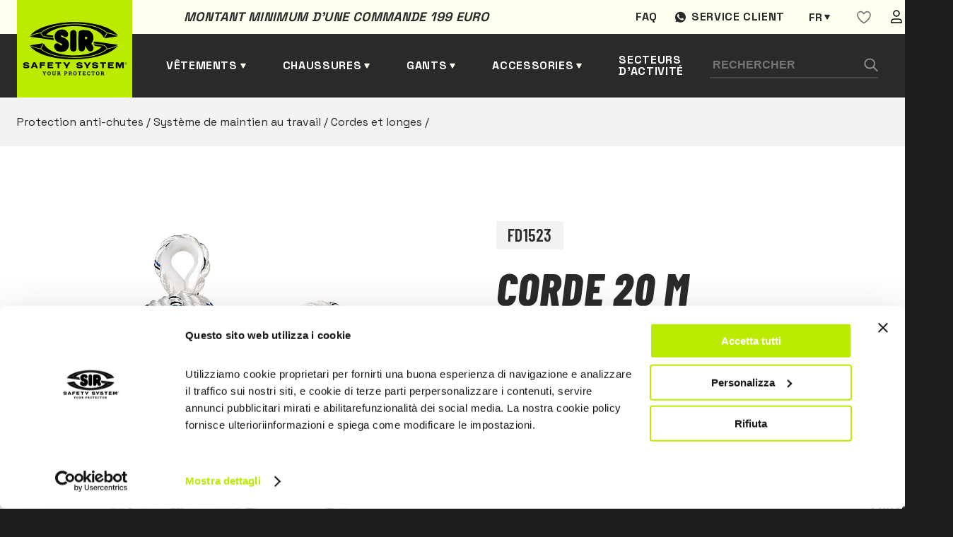

--- FILE ---
content_type: text/html; charset=UTF-8
request_url: https://www.sirsafetyshop.fr/corde-20-m
body_size: 20258
content:
  
<!DOCTYPE html>
<html lang="fr">
<head>
            <!-- Google Tag Manager -->
        <script>(function(w,d,s,l,i){w[l]=w[l]||[];w[l].push({'gtm.start':
        new Date().getTime(),event:'gtm.js'});var f=d.getElementsByTagName(s)[0],
        j=d.createElement(s),dl=l!='dataLayer'?'&l='+l:'';j.async=true;j.src=
        'https://www.googletagmanager.com/gtm.js?id='+i+dl;f.parentNode.insertBefore(j,f);
        })(window,document,'script','dataLayer','GTM-N2JB4HC');</script>
        <!-- End Google Tag Manager -->
        <meta charset="UTF-8">
    <meta name="viewport" content="width=device-width, initial-scale=1.0">
    <script src="https://cdnjs.cloudflare.com/ajax/libs/jquery/3.5.1/jquery.min.js"></script>

    <title>
        Corde 20 m | Sir Safety System
    </title>
    <meta name="description" content="Tronçon de corde en polyamide à trois fils tressés, diamètre 15 mm, dotée de boucles. Longueur 20 m.">    <meta property="og:title" content="Corde 20 m | Sir Safety System">
    <meta property="og:description" content="Tronçon de corde en polyamide à trois fils tressés, diamètre 15 mm, dotée de boucles. Longueur 20 m.">    <meta property="og:url" content="https://www.sirsafetyshop.fr/corde-20-m">
        
            <meta property="og:image" content="https://www.sirsafetyshop.it/assets/img/prodotti/FD1523.png">
        <meta property="og:image:type" content="image/jpeg"/>
        <meta property="og:image:alt" content="Corde 20 m | Sir Safety System"/>
        

    <style>
   
    .loader {
    position: fixed;
    left: 0;
    top: 0;
    width: 100%;
    min-height: 100vh;
    background: #1c1c1c;
    overflow: hidden;
    z-index: 999999999;
    visibility: visible;
    opacity: 1;
    display: flex;
    align-items: center;
    justify-content: center;
    }
    .loader.loader-hide {
        opacity: 0;
        visibility: hidden;
        transition: .3s;
    }

    .loader-inside {
        width: 300px;
    }
    .loading-text {
        margin-right: auto;
        margin-left: auto;
        display: block;
        margin-bottom: 24px;
        font-family: 'Barlow Condensed',sans-serif;
        font-weight: 600;
        font-size: 24px;
        line-height: 102.1%;
        letter-spacing: 0.02em;
        text-transform: uppercase;
        color: #2a2a2a;
        padding: 8px 16px;
        background-color: #bbec00;
        width: -moz-fit-content;
        width: fit-content;
    }
    .progress {
        width: 100%;
        margin: 10px auto;
        height: 5px;
    }    
    .progress-bar {
        background-color: #bbec00;
        height: 100%;
        animation: progress-animation 1s ease-in;
    }

    .ccc-banner--bottom {
        border-radius:10px;
        color:var(--dark);
    }

    .ccc-banner__title {
        font-family: var(--font-title);
        font-size: 24px;
        color: var(--gray);
    }
    .ccc-banner label {
        display:block
    }
    .ccc-banner__button {
        margin-top:24px!important;
        margin-left:0px!important;
        margin-right:16px!important;
    }


    .ccc-banner__button--secondary {
        background-color: var(--gray)!important;
        color:#fff;
        
    }

    .hidden {
        display:none;
    }
@keyframes progress-animation {
    0% {width: 0%;}
    /*20% {width: 10%;}
    40% {width: 30%;}
    50% {width: 60%;}*/
    100% {width: 100%;}
}
</style>
    <link rel="stylesheet" href="https://www.sirsafetyshop.it/assets/css/main.min.css">
    <link rel="stylesheet" href="https://www.sirsafetyshop.it/assets/css/fr.css" >

<!--photoswipe-->
    <link rel="stylesheet" href="https://www.sirsafetyshop.it/assets/css/photoswipe.css"> 
    <link rel="stylesheet" href="https://www.sirsafetyshop.it/assets/default-skin/default-skin.css"> 
    <link rel="apple-touch-icon" sizes="180x180" href="https://www.sirsafetyshop.it/assets/img/favicon/apple-touch-icon.png">
    <link rel="icon" type="image/png" sizes="32x32" href="https://www.sirsafetyshop.it/assets/img/favicon/favicon-32x32.png">
    <link rel="icon" type="image/png" sizes="16x16" href="https://www.sirsafetyshop.it/assets/img/favicon/favicon-16x16.png">
    <link rel="manifest" href="https://www.sirsafetyshop.it/assets/img/favicon/site.webmanifest">
    <link rel="mask-icon" href="https://www.sirsafetyshop.it/assets/img/favicon/safari-pinned-tab.svg" color="#5bbad5">
    <meta name="msapplication-TileColor" content="#ffc40d">
    <meta name="theme-color" content="#ffffff">
<style>                .senzaiva,.coniva {
                    display:none;
                }
                .senzaiva.show,.coniva.show {
                    display:inline;
                }
            </style></head>

<body>
                        <!-- Google Tag Manager (noscript) -->
            <noscript><iframe src="https://www.googletagmanager.com/ns.html?id=GTM-N2JB4HC"
            height="0" width="0" style="display:none;visibility:hidden"></iframe></noscript>
            <!-- End Google Tag Manager (noscript) -->
                


<div class="loader">
    <div class="loader-inside">
        <p class="loading-text">L O A D I N G</p>
        <div class="progress">
            <div class="progress-bar"></div>
        </div>
    </div>
</div>    
<header>
    <div class="barra-warm"></div>
    <div class="container">
        <div class="preheader">
            <div class="preheader-left">
                                <p class="pretitle text-dark">Montant minimum d’une commande 199 euro </p>
            </div>
            <div class="preheader-right">
                                                                        <a href="https://www.sirsafetyshop.fr/faq" class="preheader-link">Faq</a>
                    
                                    
                
                <a href="https://wa.me/+393316284335" target="_blank" class="preheader-link assistenza">Service client</a>
                                




	
													


													


													


													


													





<div class="switch-languages" id="switch-languages">
    <div class="current-language">fr</div>
            <div class="list-languages">
                                                <a href="https://www.sirsafetyshop.it/corda-20-m" hreflang="it" lang="it">it</a>
                                                                <a href="https://www.sirsafetyshop.com/20-m-rope" hreflang="en" lang="en">en</a>
                                                                                            <a href="https://www.sirsafetyshop.de/seilabschnitt-20-m-mit-2-ösen" hreflang="de" lang="de">de</a>
                                                                <a href="https://www.sirsafetyshop.es/cuerda-20-m" hreflang="es" lang="es">es</a>
                                    </div>
    </div>
                <div id="wishlistajax">
                    <a href="https://www.sirsafetyshop.fr/users" class="preheader-link">
        <svg width="20" height="19" viewBox="0 0 20 19" fill="none" xmlns="http://www.w3.org/2000/svg">
            <path fill-rule="evenodd" clip-rule="evenodd" d="M19 6.01004C19 12.2544 10.0004 17.51 10.0004 17.51C10.0004 17.51 1 12.1767 1 6.02269C1 3.51004 3 1.51004 5.5 1.51004C8 1.51004 10 4.51004 10 4.51004C10 4.51004 12 1.51004 14.5 1.51004C17 1.51004 19 3.51004 19 6.01004Z" stroke="#666666" stroke-width="1.5" stroke-linecap="round" stroke-linejoin="round"></path>
        </svg>
    </a>
                </div>
                <a href="https://www.sirsafetyshop.fr/users" class="preheader-link">
                    <img src="https://www.sirsafetyshop.it/assets/img/user.svg" alt="area utente" />
                </a>
            </div>
        </div>
        <div class="header-left">
            <a href="https://www.sirsafetyshop.fr/" class="logo">
                <img src="https://www.sirsafetyshop.it/assets/img/logo-black.svg" alt="Sir safety logo" />
            </a>
            
                
            <a href="" class="header-link submenu" id="sub-abbigliamento" data-id="abbigliamento">Vêtements</a>
            <a href="" class="header-link submenu" id="sub-scarpe" data-id="scarpe">Chaussures</a>
            <a href="" class="header-link submenu" id="sub-guanti" data-id="guanti">Gants</a>
            <a href="" class="header-link submenu" id="sub-altro" data-id="altro">Accessories </a>
                                            <a href="https://www.sirsafetyshop.fr/domaines-d-activite" class="header-link">Secteurs d’activité</a>
                            
            
        </div>

        <div class="header-right">
            <form class="search-form" action="https://www.sirsafetyshop.fr/ricerca/risultati">
                <input type="text" name="search" placeholder="Rechercher" />
                <button type="submit" class="search-button">
                    <img src="https://www.sirsafetyshop.it/assets/img/search.svg" alt="Chercher" />
                </button>
            </form>
            <div class="btn-form" id="btn-form"></div>
            <div class="cart-button" id="cart-button">
                <span></span>
<span ></span>
<span></span>            </div>
            <div class="secondary-button" id="secondary-button-mobile">
                <span></span>
                <span></span>
                <span></span>
            </div>
        </div>

    </div>
</header>

<div class="form-search-mobile" id="form-search-mobile">
    <form class="search-form" action="https://www.sirsafetyshop.fr/ricerca/risultati">
        <input type="text" class="input-mobile" name="search"placeholder="Rechercher" />
        <button type="submit" class="search-button">
            <img src="https://www.sirsafetyshop.it/assets/img/search.svg" alt="Chercher" />
        </button>
    </form>
</div>
    






<div class="menu-desktop" id="menu-desktop">
    <div class="container-menu-desktop">
        <div class="container-cat-menu" id="abbigliamento">
            <ul class="first-level hidden">
                <li class="l1 "> <a href="https://www.sirsafetyshop.fr/vêtements-de-travail"
                        class="first-level-link active">
                        Vêtements de travail
                    </a>
                    <ul class="grid show">
                                                <li class="l2 "  >                            <a href="https://www.sirsafetyshop.fr/vêtements-de-travail-vêtements-professionnels" class="">
                                Vêtements professionnels
                            </a>
                                                            <ul class=" show" >
                                                            <li class="l3 "  ><span></span>                            <a href="https://www.sirsafetyshop.fr/vêtements-de-travail-vêtements-professionnels-pantalons-de-travail" class="">
                                Pantalons de travail
                            </a>
                                                    </li>
                                                <li class="l3 "  ><span></span>                            <a href="https://www.sirsafetyshop.fr/vêtements-de-travail-vêtements-professionnels-vestes-de-travail" class="">
                                Vestes de travail
                            </a>
                                                    </li>
                                                <li class="l3 "  ><span></span>                            <a href="https://www.sirsafetyshop.fr/vêtements-de-travail-vêtements-professionnels-combinaisons-et-salopettes-de-travail" class="">
                                Combinaisons et Salopettes de travail
                            </a>
                                                    </li>
                                                <li class="l3 "  ><span></span>                            <a href="https://www.sirsafetyshop.fr/vêtements-de-travail-vêtements-professionnels-bermudas-de-travail" class="">
                                Bermudas de travail
                            </a>
                                                    </li>
                                                <li class="l3 "  ><span></span>                            <a href="https://www.sirsafetyshop.fr/vêtements-de-travail-vêtements-professionnels-gilets-de-travail-et-matelassés" class="">
                                Gilets de travail et matelassés
                            </a>
                                                    </li>
                                                <li class="l3 "  ><span></span>                            <a href="https://www.sirsafetyshop.fr/vêtements-de-travail-vêtements-professionnels-chemises-de-travail" class="">
                                Chemises de travail
                            </a>
                                                    </li>
                                                <li class="l3 "  ><span></span>                            <a href="https://www.sirsafetyshop.fr/vêtements-de-travail-vêtements-professionnels-tabliers-de-travail" class="">
                                Tabliers de travail
                            </a>
                                                    </li>
                                                <li class="l3 "  ><span></span>                            <a href="https://www.sirsafetyshop.fr/vêtements-de-travail-vêtements-professionnels-pulls-sweats--polaires-de-travail-" class="">
                                Pulls sweats  polaires de travail
                            </a>
                                                    </li>
                                                <li class="l3 "  ><span></span>                            <a href="https://www.sirsafetyshop.fr/vêtements-de-travail-vêtements-professionnels-polos-de-travail" class="">
                                Polos de travail
                            </a>
                                                    </li>
                                                <li class="l3 "  ><span></span>                            <a href="https://www.sirsafetyshop.fr/vêtements-de-travail-vêtements-professionnels-t-shirts-de-travail" class="">
                                T-shirts de travail
                            </a>
                                                    </li>
                                                <li class="l3 "  ><span></span>                            <a href="https://www.sirsafetyshop.fr/vêtements-de-travail-vêtements-professionnels-blouses-de-travail" class="">
                                Blouses de travail
                            </a>
                                                    </li>
                                                <li class="l3 "  ><span></span>                            <a href="https://www.sirsafetyshop.fr/vêtements-de-travail-vêtements-professionnels-sous-vêtements" class="">
                                Sous-vêtements
                            </a>
                                                    </li>
                                                <li class="l3 "  ><span></span>                            <a href="https://www.sirsafetyshop.fr/vêtements-de-travail-vêtements-professionnels-accessories" class="">
                                Accessories
                            </a>
                                                    </li>
                                                        </ul>
                                                    </li>
                                                <li class="l2 "  >                            <a href="https://www.sirsafetyshop.fr/vêtements-de-travail-vêtements-haute-visibilité" class="">
                                Vêtements haute-visibilité
                            </a>
                                                            <ul class=" " >
                                                            <li class="l3 "  ><span></span>                            <a href="https://www.sirsafetyshop.fr/vêtements-de-travail-vêtements-haute-visibilité-pantalons-de-travail" class="">
                                Pantalons de travail
                            </a>
                                                    </li>
                                                <li class="l3 "  ><span></span>                            <a href="https://www.sirsafetyshop.fr/vêtements-de-travail-vêtements-haute-visibilité-vestes-de-travail" class="">
                                Vestes de travail
                            </a>
                                                    </li>
                                                <li class="l3 "  ><span></span>                            <a href="https://www.sirsafetyshop.fr/vêtements-de-travail-vêtements-haute-visibilité-combinaisons-et-salopettes-de-travail" class="">
                                Combinaisons et Salopettes de travail
                            </a>
                                                    </li>
                                                <li class="l3 "  ><span></span>                            <a href="https://www.sirsafetyshop.fr/vêtements-de-travail-vêtements-haute-visibilité-bermudas-de-travail" class="">
                                Bermudas de travail
                            </a>
                                                    </li>
                                                <li class="l3 "  ><span></span>                            <a href="https://www.sirsafetyshop.fr/vêtements-de-travail-vêtements-haute-visibilité-gilets-de-travail-et-matelassés" class="">
                                Gilets de travail et matelassés
                            </a>
                                                    </li>
                                                <li class="l3 "  ><span></span>                            <a href="https://www.sirsafetyshop.fr/vêtements-de-travail-vêtements-haute-visibilité-pulls-sweats--polaires-de-travail-" class="">
                                Pulls sweats  polaires de travail
                            </a>
                                                    </li>
                                                <li class="l3 "  ><span></span>                            <a href="https://www.sirsafetyshop.fr/vêtements-de-travail-vêtements-haute-visibilité-polos-de-travail" class="">
                                Polos de travail
                            </a>
                                                    </li>
                                                <li class="l3 "  ><span></span>                            <a href="https://www.sirsafetyshop.fr/vêtements-de-travail-vêtements-haute-visibilité-t-shirts-de-travail" class="">
                                T-shirts de travail
                            </a>
                                                    </li>
                                                <li class="l3 "  ><span></span>                            <a href="https://www.sirsafetyshop.fr/vêtements-de-travail-vêtements-haute-visibilité-softshell" class="">
                                Softshell
                            </a>
                                                    </li>
                                                <li class="l3 "  ><span></span>                            <a href="https://www.sirsafetyshop.fr/vêtements-de-travail-vêtements-haute-visibilité-accessories" class="">
                                Accessories
                            </a>
                                                    </li>
                                                        </ul>
                                                    </li>
                                                <li class="l2 "  >                            <a href="https://www.sirsafetyshop.fr/vêtements-de-travail-vêtements-multinormes" class="">
                                Vêtements multinormes
                            </a>
                                                            <ul class=" " >
                                                            <li class="l3 "  ><span></span>                            <a href="https://www.sirsafetyshop.fr/vêtements-de-travail-vêtements-multinormes-pantalons-de-travail" class="">
                                Pantalons de travail
                            </a>
                                                    </li>
                                                <li class="l3 "  ><span></span>                            <a href="https://www.sirsafetyshop.fr/vêtements-de-travail-vêtements-multinormes-vestes-de-travail" class="">
                                Vestes de travail
                            </a>
                                                    </li>
                                                <li class="l3 "  ><span></span>                            <a href="https://www.sirsafetyshop.fr/vêtements-de-travail-vêtements-multinormes-combinaisons-et-salopettes-de-travail" class="">
                                Combinaisons et Salopettes de travail
                            </a>
                                                    </li>
                                                <li class="l3 "  ><span></span>                            <a href="https://www.sirsafetyshop.fr/vêtements-de-travail-vêtements-multinormes-gilets-de-travail-et-matelassés" class="">
                                Gilets de travail et matelassés
                            </a>
                                                    </li>
                                                <li class="l3 "  ><span></span>                            <a href="https://www.sirsafetyshop.fr/vêtements-de-travail-vêtements-multinormes-pulls-sweats--polaires-de-travail-" class="">
                                Pulls sweats  polaires de travail
                            </a>
                                                    </li>
                                                <li class="l3 "  ><span></span>                            <a href="https://www.sirsafetyshop.fr/vêtements-de-travail-vêtements-multinormes-polos-de-travail" class="">
                                Polos de travail
                            </a>
                                                    </li>
                                                <li class="l3 "  ><span></span>                            <a href="https://www.sirsafetyshop.fr/vêtements-de-travail-vêtements-multinormes-t-shirts-de-travail" class="">
                                T-shirts de travail
                            </a>
                                                    </li>
                                                <li class="l3 "  ><span></span>                            <a href="https://www.sirsafetyshop.fr/vêtements-de-travail-vêtements-multinormes-chemises-de-travail" class="">
                                Chemises de travail
                            </a>
                                                    </li>
                                                <li class="l3 "  ><span></span>                            <a href="https://www.sirsafetyshop.fr/vêtements-de-travail-vêtements-multinormes-sous-vêtements" class="">
                                Sous-vêtements
                            </a>
                                                    </li>
                                                <li class="l3 "  ><span></span>                            <a href="https://www.sirsafetyshop.fr/vêtements-de-travail-vêtements-multinormes-accessories" class="">
                                Accessories
                            </a>
                                                    </li>
                                                        </ul>
                                                    </li>
                                                <li class="l2 "  >                            <a href="https://www.sirsafetyshop.fr/vêtements-de-travail-vêtements-intémepéries" class="">
                                Vêtements Intémepéries
                            </a>
                                                            <ul class=" " >
                                                            <li class="l3 "  ><span></span>                            <a href="https://www.sirsafetyshop.fr/vêtements-de-travail-vêtements-intémepéries-pantalons-de-travail" class="">
                                Pantalons de travail
                            </a>
                                                    </li>
                                                <li class="l3 "  ><span></span>                            <a href="https://www.sirsafetyshop.fr/vêtements-de-travail-vêtements-intémepéries-vestes-de-travail" class="">
                                Vestes de travail
                            </a>
                                                    </li>
                                                <li class="l3 "  ><span></span>                            <a href="https://www.sirsafetyshop.fr/vêtements-de-travail-vêtements-intémepéries-gilets-de-travail-et-matelassés" class="">
                                Gilets de travail et matelassés
                            </a>
                                                    </li>
                                                <li class="l3 "  ><span></span>                            <a href="https://www.sirsafetyshop.fr/vêtements-de-travail-vêtements-intémepéries-softshell" class="">
                                Softshell
                            </a>
                                                    </li>
                                                <li class="l3 "  ><span></span>                            <a href="https://www.sirsafetyshop.fr/vêtements-de-travail-vêtements-intémepéries-combinaisons-et-salopettes-de-travail" class="">
                                Combinaisons et Salopettes de travail
                            </a>
                                                    </li>
                                                        </ul>
                                                    </li>
                                                <li class="l2 "  >                            <a href="https://www.sirsafetyshop.fr/vêtements-de-travail-vêtements-de-protection-chimique" class="">
                                Vêtements de protection chimique
                            </a>
                                                            <ul class=" " >
                                                            <li class="l3 "  ><span></span>                            <a href="https://www.sirsafetyshop.fr/vêtements-de-travail-vêtements-de-protection-chimique-pantalons-de-travail" class="">
                                Pantalons de travail
                            </a>
                                                    </li>
                                                <li class="l3 "  ><span></span>                            <a href="https://www.sirsafetyshop.fr/vêtements-de-travail-vêtements-de-protection-chimique-vestes-de-travail" class="">
                                Vestes de travail
                            </a>
                                                    </li>
                                                <li class="l3 "  ><span></span>                            <a href="https://www.sirsafetyshop.fr/vêtements-de-travail-vêtements-de-protection-chimique-combinaisons-et-salopettes-de-travail" class="">
                                Combinaisons et Salopettes de travail
                            </a>
                                                    </li>
                                                <li class="l3 "  ><span></span>                            <a href="https://www.sirsafetyshop.fr/vêtements-de-travail-vêtements-de-protection-chimique-blouses-de-travail" class="">
                                Blouses de travail
                            </a>
                                                    </li>
                                                        </ul>
                                                    </li>
                                                <li class="l2 "  >                            <a href="https://www.sirsafetyshop.fr/vêtements-de-travail-vêtements-à-usage-court" class="">
                                Vêtements à usage court
                            </a>
                                                            <ul class=" " >
                                                            <li class="l3 "  ><span></span>                            <a href="https://www.sirsafetyshop.fr/vêtements-de-travail-vêtements-à-usage-court-combinaisons-de-travail" class="">
                                Combinaisons de travail
                            </a>
                                                    </li>
                                                <li class="l3 "  ><span></span>                            <a href="https://www.sirsafetyshop.fr/vêtements-de-travail-vêtements-à-usage-court-blouses-de-travail" class="">
                                Blouses de travail
                            </a>
                                                    </li>
                                                <li class="l3 "  ><span></span>                            <a href="https://www.sirsafetyshop.fr/vêtements-de-travail-vêtements-à-usage-court-tabliers-de-travail" class="">
                                Tabliers de travail
                            </a>
                                                    </li>
                                                <li class="l3 "  ><span></span>                            <a href="https://www.sirsafetyshop.fr/vêtements-de-travail-vêtements-à-usage-court-charlottes--manchons-de-bras-et-surchaussures-jetables" class="">
                                Charlottes, manchons de bras et surchaussures jetables
                            </a>
                                                    </li>
                                                        </ul>
                                                    </li>
                                                <li class="l2 "  >                            <a href="https://www.sirsafetyshop.fr/vêtements-de-travail-pantalon-de-travail" class="">
                                Pantalon de travail
                            </a>
                                                    </li>
                                                <li class="l2 "  >                            <a href="https://www.sirsafetyshop.fr/vêtements-de-travail-veste-de-travail" class="">
                                Veste de travail
                            </a>
                                                    </li>
                                                <li class="l2 "  >                            <a href="https://www.sirsafetyshop.fr/vêtements-de-travail-salopette-de-travail" class="">
                                Salopette de travail
                            </a>
                                                    </li>
                                                <li class="l2 "  >                            <a href="https://www.sirsafetyshop.fr/vêtements-de-travail-gilet-de-travail-et-matelassé" class="">
                                Gilet de travail et matelassé
                            </a>
                                                    </li>
                                                <li class="l2 "  >                            <a href="https://www.sirsafetyshop.fr/vêtements-de-travail-tablier-de-travail" class="">
                                Tablier de travail
                            </a>
                                                    </li>
                                                <li class="l2 "  >                            <a href="https://www.sirsafetyshop.fr/vêtements-de-travail-blouses-de-travail" class="">
                                Blouses de travail
                            </a>
                                                    </li>
                                                <li class="l2 "  >                            <a href="https://www.sirsafetyshop.fr/vêtements-de-travail-pull--sweat--polaire-de-travail" class="">
                                Pull  sweat  polaire de travail
                            </a>
                                                    </li>
                                                <li class="l2 "  >                            <a href="https://www.sirsafetyshop.fr/vêtements-de-travail-chemises-de-travail" class="">
                                Chemises de travail
                            </a>
                                                    </li>
                                                <li class="l2 "  >                            <a href="https://www.sirsafetyshop.fr/vêtements-de-travail-polos-de-travail" class="">
                                Polos de travail
                            </a>
                                                    </li>
                                                <li class="l2 "  >                            <a href="https://www.sirsafetyshop.fr/vêtements-de-travail-t-shirts-de-travail" class="">
                                T-shirts de travail
                            </a>
                                                    </li>
                                                <li class="l2 "  >                            <a href="https://www.sirsafetyshop.fr/vêtements-de-travail-vêtements-pour-bûcherons" class="">
                                Vêtements pour Bûcherons
                            </a>
                                                    </li>
                                            </ul>
                </li>
            </ul>
        </div>

        <div class="container-cat-menu" id="scarpe">
            <ul class="first-level hidden">
               <li class="l1 "> <a href="https://www.sirsafetyshop.fr/chaussures-de-sécurité"
                        class="first-level-link active">
                        Chaussures de sécurité
                    </a>
                    <ul class="grid show">
                                                <li class="l2 "  >                            <a href="https://www.sirsafetyshop.fr/chaussures-de-sécurité-chaussures-de-sécurité-basses" class="">
                                Chaussures de sécurité basses
                            </a>
                                                            <ul class=" show" >
                                                            <li class="l3 "  ><span></span>                            <a href="https://www.sirsafetyshop.fr/chaussures-de-sécurité-chaussures-de-sécurité-basses-s1" class="">
                                S1
                            </a>
                                                    </li>
                                                <li class="l3 "  ><span></span>                            <a href="https://www.sirsafetyshop.fr/chaussures-de-sécurité-chaussures-de-sécurité-basses-s1p" class="">
                                S1P
                            </a>
                                                    </li>
                                                <li class="l3 "  ><span></span>                            <a href="https://www.sirsafetyshop.fr/chaussures-de-sécurité-chaussures-de-sécurité-basses-s2" class="">
                                S2
                            </a>
                                                    </li>
                                                <li class="l3 "  ><span></span>                            <a href="https://www.sirsafetyshop.fr/chaussures-de-sécurité-chaussures-de-sécurité-basses-s3" class="">
                                S3
                            </a>
                                                    </li>
                                                <li class="l3 "  ><span></span>                            <a href="https://www.sirsafetyshop.fr/chaussures-de-sécurité-chaussures-de-sécurité-basses-sbps" class="">
                                SBPS
                            </a>
                                                    </li>
                                                <li class="l3 "  ><span></span>                            <a href="https://www.sirsafetyshop.fr/chaussures-de-sécurité-chaussures-de-sécurité-basses-s1ps" class="">
                                S1PS
                            </a>
                                                    </li>
                                                <li class="l3 "  ><span></span>                            <a href="https://www.sirsafetyshop.fr/chaussures-de-sécurité-chaussures-de-sécurité-basses-s3s" class="">
                                S3S
                            </a>
                                                    </li>
                                                <li class="l3 "  ><span></span>                            <a href="https://www.sirsafetyshop.fr/chaussures-de-sécurité-chaussures-de-sécurité-basses-s7s" class="">
                                S7S
                            </a>
                                                    </li>
                                                        </ul>
                                                    </li>
                                                <li class="l2 "  >                            <a href="https://www.sirsafetyshop.fr/chaussures-de-sécurité-chaussures-de-sécurité-hautes" class="">
                                Chaussures de sécurité hautes
                            </a>
                                                            <ul class=" " >
                                                            <li class="l3 "  ><span></span>                            <a href="https://www.sirsafetyshop.fr/chaussures-de-sécurité-chaussures-de-sécurité-hautes-s2" class="">
                                S2
                            </a>
                                                    </li>
                                                <li class="l3 "  ><span></span>                            <a href="https://www.sirsafetyshop.fr/chaussures-de-sécurité-chaussures-de-sécurité-hautes-s3" class="">
                                S3
                            </a>
                                                    </li>
                                                <li class="l3 "  ><span></span>                            <a href="https://www.sirsafetyshop.fr/chaussures-de-sécurité-chaussures-de-sécurité-hautes-sbps" class="">
                                SBPS
                            </a>
                                                    </li>
                                                <li class="l3 "  ><span></span>                            <a href="https://www.sirsafetyshop.fr/chaussures-de-sécurité-chaussures-de-sécurité-hautes-s1ps" class="">
                                S1PS
                            </a>
                                                    </li>
                                                <li class="l3 "  ><span></span>                            <a href="https://www.sirsafetyshop.fr/chaussures-de-sécurité-chaussures-de-sécurité-hautes-s3s" class="">
                                S3S
                            </a>
                                                    </li>
                                                <li class="l3 "  ><span></span>                            <a href="https://www.sirsafetyshop.fr/chaussures-de-sécurité-chaussures-de-sécurité-hautes-s7s" class="">
                                S7S
                            </a>
                                                    </li>
                                                        </ul>
                                                    </li>
                                                <li class="l2 "  >                            <a href="https://www.sirsafetyshop.fr/chaussures-de-sécurité-bottes-de-sécurité" class="">
                                Bottes de sécurité
                            </a>
                                                            <ul class=" " >
                                                            <li class="l3 "  ><span></span>                            <a href="https://www.sirsafetyshop.fr/chaussures-de-sécurité-bottes-de-sécurité-s3" class="">
                                S3
                            </a>
                                                    </li>
                                                <li class="l3 "  ><span></span>                            <a href="https://www.sirsafetyshop.fr/chaussures-de-sécurité-bottes-de-sécurité-s4" class="">
                                S4
                            </a>
                                                    </li>
                                                <li class="l3 "  ><span></span>                            <a href="https://www.sirsafetyshop.fr/chaussures-de-sécurité-bottes-de-sécurité-s5" class="">
                                S5
                            </a>
                                                    </li>
                                                <li class="l3 "  ><span></span>                            <a href="https://www.sirsafetyshop.fr/chaussures-de-sécurité-bottes-de-sécurité-no-safety" class="">
                                NO SAFETY
                            </a>
                                                    </li>
                                                <li class="l3 "  ><span></span>                            <a href="https://www.sirsafetyshop.fr/chaussures-de-sécurité-bottes-de-sécurité-s3s" class="">
                                S3S
                            </a>
                                                    </li>
                                                <li class="l3 "  ><span></span>                            <a href="https://www.sirsafetyshop.fr/chaussures-de-sécurité-bottes-de-sécurité-s7s" class="">
                                S7S
                            </a>
                                                    </li>
                                                        </ul>
                                                    </li>
                                                <li class="l2 "  >                            <a href="https://www.sirsafetyshop.fr/chaussures-de-sécurité-sandales-et-sabots-de-sécurité" class="">
                                Sandales et Sabots de sécurité
                            </a>
                                                            <ul class=" " >
                                                            <li class="l3 "  ><span></span>                            <a href="https://www.sirsafetyshop.fr/chaussures-de-sécurité-sandales-et-sabots-de-sécurité-sb" class="">
                                SB
                            </a>
                                                    </li>
                                                <li class="l3 "  ><span></span>                            <a href="https://www.sirsafetyshop.fr/chaussures-de-sécurité-sandales-et-sabots-de-sécurité-s2" class="">
                                S2
                            </a>
                                                    </li>
                                                <li class="l3 "  ><span></span>                            <a href="https://www.sirsafetyshop.fr/chaussures-de-sécurité-sandales-et-sabots-de-sécurité-no-safety" class="">
                                NO SAFETY
                            </a>
                                                    </li>
                                                        </ul>
                                                    </li>
                                                <li class="l2 "  >                            <a href="https://www.sirsafetyshop.fr/chaussures-de-sécurité-chaussure-de-sécurité-spéciales-protections" class="">
                                Chaussure de sécurité spéciales protections
                            </a>
                                                    </li>
                                                <li class="l2 "  >                            <a href="https://www.sirsafetyshop.fr/chaussures-de-sécurité-baskets-de-sécurité" class="">
                                Baskets de sécurité
                            </a>
                                                    </li>
                                                <li class="l2 "  >                            <a href="https://www.sirsafetyshop.fr/chaussures-de-sécurité-chaussure-de-sécurité-légère" class="">
                                Chaussure de sécurité légère
                            </a>
                                                    </li>
                                                <li class="l2 "  >                            <a href="https://www.sirsafetyshop.fr/chaussures-de-sécurité-chaussure-dété" class="">
                                Chaussure d&#039;été
                            </a>
                                                    </li>
                                                <li class="l2 "  >                            <a href="https://www.sirsafetyshop.fr/chaussures-de-sécurité-chaussure-dhiver" class="">
                                Chaussure d&#039;hiver
                            </a>
                                                    </li>
                                                <li class="l2 "  >                            <a href="https://www.sirsafetyshop.fr/chaussures-de-sécurité-chaussure-de-securité-hydrofuge" class="">
                                Chaussure de securité hydrofuge
                            </a>
                                                    </li>
                                                <li class="l2 "  >                            <a href="https://www.sirsafetyshop.fr/chaussures-de-sécurité-sb" class="">
                                SB
                            </a>
                                                    </li>
                                                <li class="l2 "  >                            <a href="https://www.sirsafetyshop.fr/chaussures-de-sécurité-s1" class="">
                                S1
                            </a>
                                                    </li>
                                                <li class="l2 "  >                            <a href="https://www.sirsafetyshop.fr/chaussures-de-sécurité-s1p" class="">
                                S1P
                            </a>
                                                    </li>
                                                <li class="l2 "  >                            <a href="https://www.sirsafetyshop.fr/chaussures-de-sécurité-s2" class="">
                                S2
                            </a>
                                                    </li>
                                                <li class="l2 "  >                            <a href="https://www.sirsafetyshop.fr/chaussures-de-sécurité-s3" class="">
                                S3
                            </a>
                                                    </li>
                                                <li class="l2 "  >                            <a href="https://www.sirsafetyshop.fr/chaussures-de-sécurité-s4" class="">
                                S4
                            </a>
                                                    </li>
                                                <li class="l2 "  >                            <a href="https://www.sirsafetyshop.fr/chaussures-de-sécurité-s5" class="">
                                S5
                            </a>
                                                    </li>
                                                <li class="l2 "  >                            <a href="https://www.sirsafetyshop.fr/chaussures-de-sécurité-semelles-et-chaussettes" class="">
                                Semelles et chaussettes
                            </a>
                                                            <ul class=" " >
                                                            <li class="l3 "  ><span></span>                            <a href="https://www.sirsafetyshop.fr/chaussures-de-sécurité-semelles-et-chaussettes-semelles-intérieures" class="">
                                Semelles Intérieures
                            </a>
                                                    </li>
                                                <li class="l3 "  ><span></span>                            <a href="https://www.sirsafetyshop.fr/chaussures-de-sécurité-semelles-et-chaussettes-chaussettes-" class="">
                                Chaussettes
                            </a>
                                                    </li>
                                                        </ul>
                                                    </li>
                                                <li class="l2 "  >                            <a href="https://www.sirsafetyshop.fr/chaussures-de-sécurité-sbps" class="">
                                SBPS
                            </a>
                                                    </li>
                                                <li class="l2 "  >                            <a href="https://www.sirsafetyshop.fr/chaussures-de-sécurité-s1ps" class="">
                                S1PS
                            </a>
                                                    </li>
                                                <li class="l2 "  >                            <a href="https://www.sirsafetyshop.fr/chaussures-de-sécurité-s3s" class="">
                                S3S
                            </a>
                                                    </li>
                                                <li class="l2 "  >                            <a href="https://www.sirsafetyshop.fr/chaussures-de-sécurité-s7s" class="">
                                S7S
                            </a>
                                                    </li>
                                            </ul>
                </li>
            </ul>
        </div>

        <div class="container-cat-menu" id="guanti">
            <ul class="first-level hidden">
                <li class="l1 "> <a href="https://www.sirsafetyshop.fr/gants-de-protection"
                        class="first-level-link active">
                        Gants de protection
                    </a>
                    <ul class="grid show">
                                                <li class="l2 "  >                            <a href="https://www.sirsafetyshop.fr/gants-de-protection-gants-de-protection-en-cuir" class="">
                                Gants de protection en cuir
                            </a>
                                                    </li>
                                                <li class="l2 "  >                            <a href="https://www.sirsafetyshop.fr/gants-de-protection-gants-de-protection-mécanique" class="">
                                Gants de protection mécanique
                            </a>
                                                    </li>
                                                <li class="l2 "  >                            <a href="https://www.sirsafetyshop.fr/gants-de-protection-gants-de-protection-anti-coupure" class="">
                                Gants de protection anti-coupure
                            </a>
                                                    </li>
                                                <li class="l2 "  >                            <a href="https://www.sirsafetyshop.fr/gants-de-protection-gants-de-protection-anti-chaleur" class="">
                                Gants de protection anti chaleur
                            </a>
                                                    </li>
                                                <li class="l2 "  >                            <a href="https://www.sirsafetyshop.fr/gants-de-protection-gants-de-protection-anti-froid" class="">
                                Gants de protection anti-froid
                            </a>
                                                    </li>
                                                <li class="l2 "  >                            <a href="https://www.sirsafetyshop.fr/gants-de-protection-gants--spéciales-protections" class="">
                                Gants  spéciales protections
                            </a>
                                                    </li>
                                                <li class="l2 "  >                            <a href="https://www.sirsafetyshop.fr/gants-de-protection-gants-de-protection-chimique" class="">
                                Gants de protection chimique
                            </a>
                                                    </li>
                                                <li class="l2 "  >                            <a href="https://www.sirsafetyshop.fr/gants-de-protection-gants-jetables" class="">
                                Gants Jetables
                            </a>
                                                            <ul class=" " >
                                                            <li class="l3 "  ><span></span>                            <a href="https://www.sirsafetyshop.fr/gants-de-protection-gants-jetables-nitrile" class="">
                                Nitrile
                            </a>
                                                    </li>
                                                <li class="l3 "  ><span></span>                            <a href="https://www.sirsafetyshop.fr/gants-de-protection-gants-jetables-vinyle" class="">
                                Vinyle
                            </a>
                                                    </li>
                                                <li class="l3 "  ><span></span>                            <a href="https://www.sirsafetyshop.fr/gants-de-protection-gants-jetables-latex" class="">
                                Latex
                            </a>
                                                    </li>
                                                <li class="l3 "  ><span></span>                            <a href="https://www.sirsafetyshop.fr/gants-de-protection-gants-jetables-autres" class="">
                                Autres
                            </a>
                                                    </li>
                                                        </ul>
                                                    </li>
                                            </ul>
                </li>
            </ul>
        </div>

        <div class="container-cat-menu" id="altro">
            <ul class="first-level">
                <li class="l1 "> <a href="https://www.sirsafetyshop.fr/protection-de-la-tête-et-respiratoire"
                        class="first-level-link active">
                        Protection de la tête et respiratoire
                    </a>
                    <ul class="grid show">
                                                <li class="l2 "  >                            <a href="https://www.sirsafetyshop.fr/protection-de-la-tête-et-respiratoire-casques-de-sécurité" class="">
                                Casques de sécurité
                            </a>
                                                            <ul class=" show" >
                                                            <li class="l3 "  ><span></span>                            <a href="https://www.sirsafetyshop.fr/protection-de-la-tête-et-respiratoire-casques-de-sécurité-casques-de-sécurité" class="">
                                Casques de sécurité
                            </a>
                                                    </li>
                                                <li class="l3 "  ><span></span>                            <a href="https://www.sirsafetyshop.fr/protection-de-la-tête-et-respiratoire-casques-de-sécurité-casquettes-anti-heurts" class="">
                                Casquettes anti-heurts
                            </a>
                                                    </li>
                                                <li class="l3 "  ><span></span>                            <a href="https://www.sirsafetyshop.fr/protection-de-la-tête-et-respiratoire-casques-de-sécurité-visière-écran-pour-casque" class="">
                                Visière-écran pour casque
                            </a>
                                                    </li>
                                                <li class="l3 "  ><span></span>                            <a href="https://www.sirsafetyshop.fr/protection-de-la-tête-et-respiratoire-casques-de-sécurité-casques-anti-bruit-montés-sur-casque-de-protection" class="">
                                Casques anti-bruit montés sur casque de protection
                            </a>
                                                    </li>
                                                <li class="l3 "  ><span></span>                            <a href="https://www.sirsafetyshop.fr/protection-de-la-tête-et-respiratoire-casques-de-sécurité-accessories" class="">
                                Accessories
                            </a>
                                                    </li>
                                                        </ul>
                                                    </li>
                                                <li class="l2 "  >                            <a href="https://www.sirsafetyshop.fr/protection-de-la-tête-et-respiratoire-casques-de-pompiers" class="">
                                Casques de pompiers
                            </a>
                                                    </li>
                                                <li class="l2 "  >                            <a href="https://www.sirsafetyshop.fr/protection-de-la-tête-et-respiratoire-masques-jetables" class="">
                                Masques jetables
                            </a>
                                                            <ul class=" " >
                                                            <li class="l3 "  ><span></span>                            <a href="https://www.sirsafetyshop.fr/protection-de-la-tête-et-respiratoire-masques-jetables-ffp2" class="">
                                FFP2
                            </a>
                                                    </li>
                                                <li class="l3 "  ><span></span>                            <a href="https://www.sirsafetyshop.fr/protection-de-la-tête-et-respiratoire-masques-jetables-ffp3" class="">
                                FFP3
                            </a>
                                                    </li>
                                                        </ul>
                                                    </li>
                                                <li class="l2 "  >                            <a href="https://www.sirsafetyshop.fr/protection-de-la-tête-et-respiratoire-masques-de-protection-respiratoire" class="">
                                Masques de protection respiratoire
                            </a>
                                                            <ul class=" " >
                                                            <li class="l3 "  ><span></span>                            <a href="https://www.sirsafetyshop.fr/protection-de-la-tête-et-respiratoire-masques-de-protection-respiratoire-demi-masques-avec-filtre" class="">
                                Demi-masques avec filtre
                            </a>
                                                    </li>
                                                <li class="l3 "  ><span></span>                            <a href="https://www.sirsafetyshop.fr/protection-de-la-tête-et-respiratoire-masques-de-protection-respiratoire-masques-complets-avec-filtre" class="">
                                Masques complets avec filtre
                            </a>
                                                    </li>
                                                        </ul>
                                                    </li>
                                                <li class="l2 "  >                            <a href="https://www.sirsafetyshop.fr/protection-de-la-tête-et-respiratoire-lunettes-de-securité" class="">
                                Lunettes de securité
                            </a>
                                                            <ul class=" " >
                                                            <li class="l3 "  ><span></span>                            <a href="https://www.sirsafetyshop.fr/protection-de-la-tête-et-respiratoire-lunettes-de-securité-lunettes-de-sécurité" class="">
                                Lunettes de sécurité
                            </a>
                                                    </li>
                                                <li class="l3 "  ><span></span>                            <a href="https://www.sirsafetyshop.fr/protection-de-la-tête-et-respiratoire-lunettes-de-securité-lunettes-masque" class="">
                                Lunettes-masque
                            </a>
                                                    </li>
                                                <li class="l3 "  ><span></span>                            <a href="https://www.sirsafetyshop.fr/protection-de-la-tête-et-respiratoire-lunettes-de-securité-accessories" class="">
                                Accessories
                            </a>
                                                    </li>
                                                        </ul>
                                                    </li>
                                                <li class="l2 "  >                            <a href="https://www.sirsafetyshop.fr/protection-de-la-tête-et-respiratoire-visières-de-protection" class="">
                                Visières de protection
                            </a>
                                                    </li>
                                                <li class="l2 "  >                            <a href="https://www.sirsafetyshop.fr/protection-de-la-tête-et-respiratoire-casques-anti-bruit" class="">
                                Casques anti-bruit
                            </a>
                                                    </li>
                                                <li class="l2 "  >                            <a href="https://www.sirsafetyshop.fr/protection-de-la-tête-et-respiratoire-bouchons-doreilles" class="">
                                Bouchons d&#039;oreilles
                            </a>
                                                            <ul class=" " >
                                                            <li class="l3 "  ><span></span>                            <a href="https://www.sirsafetyshop.fr/protection-de-la-tête-et-respiratoire-bouchons-doreilles-jetable" class="">
                                Jetable
                            </a>
                                                    </li>
                                                <li class="l3 "  ><span></span>                            <a href="https://www.sirsafetyshop.fr/protection-de-la-tête-et-respiratoire-bouchons-doreilles-réutilisable" class="">
                                Réutilisable
                            </a>
                                                    </li>
                                                        </ul>
                                                    </li>
                                            </ul>
                </li>

                <li class="l1 "> <a href="https://www.sirsafetyshop.fr/protection-anti-chutes"
                        class="first-level-link active">
                        Protection anti-chutes
                    </a>
                    <ul class="grid">
                                                <li class="l2 "  >                            <a href="https://www.sirsafetyshop.fr/protection-anti-chutes-harnais-de-sécurité" class="">
                                Harnais de sécurité
                            </a>
                                                    </li>
                                                <li class="l2 "  >                            <a href="https://www.sirsafetyshop.fr/protection-anti-chutes-système-antichute-rétractable" class="">
                                Système antichute rétractable
                            </a>
                                                    </li>
                                                <li class="l2 "  >                            <a href="https://www.sirsafetyshop.fr/protection-anti-chutes-système-de-maintien-au-travail" class="">
                                Système de maintien au travail
                            </a>
                                                            <ul class=" " >
                                                            <li class="l3 "  ><span></span>                            <a href="https://www.sirsafetyshop.fr/protection-anti-chutes-système-de-maintien-au-travail-cordes-et-longes" class="">
                                Cordes et longes
                            </a>
                                                    </li>
                                                <li class="l3 "  ><span></span>                            <a href="https://www.sirsafetyshop.fr/protection-anti-chutes-système-de-maintien-au-travail-mousquetons---connecteurs-" class="">
                                Mousquetons / Connecteurs
                            </a>
                                                    </li>
                                                <li class="l3 "  ><span></span>                            <a href="https://www.sirsafetyshop.fr/protection-anti-chutes-système-de-maintien-au-travail-accessories" class="">
                                Accessories
                            </a>
                                                    </li>
                                                        </ul>
                                                    </li>
                                                <li class="l2 "  >                            <a href="https://www.sirsafetyshop.fr/protection-anti-chutes-absorbeurs-dénergie" class="">
                                Absorbeurs d&#039;énergie
                            </a>
                                                    </li>
                                                <li class="l2 "  >                            <a href="https://www.sirsafetyshop.fr/protection-anti-chutes-kit-de-travail-en-hauteur" class="">
                                Kit de travail en hauteur
                            </a>
                                                            <ul class=" " >
                                                            <li class="l3 "  ><span></span>                            <a href="https://www.sirsafetyshop.fr/protection-anti-chutes-kit-de-travail-en-hauteur-systèmes-dancrage-mobiles" class="">
                                Systèmes d&#039;ancrage mobiles
                            </a>
                                                    </li>
                                                <li class="l3 "  ><span></span>                            <a href="https://www.sirsafetyshop.fr/protection-anti-chutes-kit-de-travail-en-hauteur-kit-pour-pylônes-et-plans-verticaux" class="">
                                Kit pour Pylônes et plans verticaux
                            </a>
                                                    </li>
                                                <li class="l3 "  ><span></span>                            <a href="https://www.sirsafetyshop.fr/protection-anti-chutes-kit-de-travail-en-hauteur-kit-pour-charpentes-et-couvertures" class="">
                                Kit pour charpentes et couvertures
                            </a>
                                                    </li>
                                                <li class="l3 "  ><span></span>                            <a href="https://www.sirsafetyshop.fr/protection-anti-chutes-kit-de-travail-en-hauteur-kit-pour-échafaudages-et-travaux-en-hauteur-" class="">
                                Kit pour échafaudages et travaux en hauteur
                            </a>
                                                    </li>
                                                        </ul>
                                                    </li>
                                                <li class="l2 "  >                            <a href="https://www.sirsafetyshop.fr/protection-anti-chutes-petzl" class="">
                                Petzl
                            </a>
                                                    </li>
                                            </ul>
                </li>
            
                <li class="l1 "> <a href="https://www.sirsafetyshop.fr/matériel-de-secourisme"
                        class="first-level-link active">
                        Matériel de secourisme
                    </a>
                    <ul class="grid">
                                                <li class="l2 "  >                            <a href="https://www.sirsafetyshop.fr/matériel-de-secourisme-lave-yeux-et-douches-de-sécurité" class="">
                                Lave-yeux et douches de sécurité
                            </a>
                                                    </li>
                                                <li class="l2 "  >                            <a href="https://www.sirsafetyshop.fr/matériel-de-secourisme-kit-de-premiers-soins" class="">
                                Kit de premiers soins
                            </a>
                                                    </li>
                                            </ul>
                </li>
            </ul>

        </div>
    </div>
</div>
                                            

<div class="menu-mobile" id="menu-mobile">
    <ul>
        <li>
            <a href="#" class="link-menu-mobile link-sub-menu" >Produits</a>
            <ul class="sub-menu">
            
                <li>
                    <div class="back">Revenir en arrière</div>
                </li>
                <li>
                    <div class="title-sub-menu"><span>Produits</span></div>
                </li>
                                <li>
                    <a href="https://www.sirsafetyshop.fr/vêtements-de-travail" class="link-menu-mobile  link-sub-menu" >Vêtements de travail</a>
                                        <ul class="sub-menu">
                        <li>
                            <div class="back">Revenir en arrière</div>
                        </li>
                        <li>
                            <a href="https://www.sirsafetyshop.fr/vêtements-de-travail" class="title-sub-menu"><span>Vêtements de travail &raquo;</span></a>
                        </li>
                                        <li>
                    <a href="https://www.sirsafetyshop.fr/vêtements-de-travail-vêtements-professionnels" class="link-menu-mobile  link-sub-menu" >Vêtements professionnels</a>
                                        <ul class="sub-menu">
                        <li>
                            <div class="back">Revenir en arrière</div>
                        </li>
                        <li>
                            <a href="https://www.sirsafetyshop.fr/vêtements-de-travail-vêtements-professionnels" class="title-sub-menu"><span>Vêtements professionnels &raquo;</span></a>
                        </li>
                                        <li>
                    <a href="https://www.sirsafetyshop.fr/vêtements-de-travail-vêtements-professionnels-pantalons-de-travail" class="link-menu-mobile  " >Pantalons de travail</a>
                                    </li>
                
                                <li>
                    <a href="https://www.sirsafetyshop.fr/vêtements-de-travail-vêtements-professionnels-vestes-de-travail" class="link-menu-mobile  " >Vestes de travail</a>
                                    </li>
                
                                <li>
                    <a href="https://www.sirsafetyshop.fr/vêtements-de-travail-vêtements-professionnels-combinaisons-et-salopettes-de-travail" class="link-menu-mobile  " >Combinaisons et Salopettes de travail</a>
                                    </li>
                
                                <li>
                    <a href="https://www.sirsafetyshop.fr/vêtements-de-travail-vêtements-professionnels-bermudas-de-travail" class="link-menu-mobile  " >Bermudas de travail</a>
                                    </li>
                
                                <li>
                    <a href="https://www.sirsafetyshop.fr/vêtements-de-travail-vêtements-professionnels-gilets-de-travail-et-matelassés" class="link-menu-mobile  " >Gilets de travail et matelassés</a>
                                    </li>
                
                                <li>
                    <a href="https://www.sirsafetyshop.fr/vêtements-de-travail-vêtements-professionnels-chemises-de-travail" class="link-menu-mobile  " >Chemises de travail</a>
                                    </li>
                
                                <li>
                    <a href="https://www.sirsafetyshop.fr/vêtements-de-travail-vêtements-professionnels-tabliers-de-travail" class="link-menu-mobile  " >Tabliers de travail</a>
                                    </li>
                
                                <li>
                    <a href="https://www.sirsafetyshop.fr/vêtements-de-travail-vêtements-professionnels-pulls-sweats--polaires-de-travail-" class="link-menu-mobile  " >Pulls sweats  polaires de travail</a>
                                    </li>
                
                                <li>
                    <a href="https://www.sirsafetyshop.fr/vêtements-de-travail-vêtements-professionnels-polos-de-travail" class="link-menu-mobile  " >Polos de travail</a>
                                    </li>
                
                                <li>
                    <a href="https://www.sirsafetyshop.fr/vêtements-de-travail-vêtements-professionnels-t-shirts-de-travail" class="link-menu-mobile  " >T-shirts de travail</a>
                                    </li>
                
                                <li>
                    <a href="https://www.sirsafetyshop.fr/vêtements-de-travail-vêtements-professionnels-blouses-de-travail" class="link-menu-mobile  " >Blouses de travail</a>
                                    </li>
                
                                <li>
                    <a href="https://www.sirsafetyshop.fr/vêtements-de-travail-vêtements-professionnels-sous-vêtements" class="link-menu-mobile  " >Sous-vêtements</a>
                                    </li>
                
                                <li>
                    <a href="https://www.sirsafetyshop.fr/vêtements-de-travail-vêtements-professionnels-accessories" class="link-menu-mobile  " >Accessories</a>
                                    </li>
                
                                    </ul>
                                    </li>
                
                                <li>
                    <a href="https://www.sirsafetyshop.fr/vêtements-de-travail-vêtements-haute-visibilité" class="link-menu-mobile  link-sub-menu" >Vêtements haute-visibilité</a>
                                        <ul class="sub-menu">
                        <li>
                            <div class="back">Revenir en arrière</div>
                        </li>
                        <li>
                            <a href="https://www.sirsafetyshop.fr/vêtements-de-travail-vêtements-haute-visibilité" class="title-sub-menu"><span>Vêtements haute-visibilité &raquo;</span></a>
                        </li>
                                        <li>
                    <a href="https://www.sirsafetyshop.fr/vêtements-de-travail-vêtements-haute-visibilité-pantalons-de-travail" class="link-menu-mobile  " >Pantalons de travail</a>
                                    </li>
                
                                <li>
                    <a href="https://www.sirsafetyshop.fr/vêtements-de-travail-vêtements-haute-visibilité-vestes-de-travail" class="link-menu-mobile  " >Vestes de travail</a>
                                    </li>
                
                                <li>
                    <a href="https://www.sirsafetyshop.fr/vêtements-de-travail-vêtements-haute-visibilité-combinaisons-et-salopettes-de-travail" class="link-menu-mobile  " >Combinaisons et Salopettes de travail</a>
                                    </li>
                
                                <li>
                    <a href="https://www.sirsafetyshop.fr/vêtements-de-travail-vêtements-haute-visibilité-bermudas-de-travail" class="link-menu-mobile  " >Bermudas de travail</a>
                                    </li>
                
                                <li>
                    <a href="https://www.sirsafetyshop.fr/vêtements-de-travail-vêtements-haute-visibilité-gilets-de-travail-et-matelassés" class="link-menu-mobile  " >Gilets de travail et matelassés</a>
                                    </li>
                
                                <li>
                    <a href="https://www.sirsafetyshop.fr/vêtements-de-travail-vêtements-haute-visibilité-pulls-sweats--polaires-de-travail-" class="link-menu-mobile  " >Pulls sweats  polaires de travail</a>
                                    </li>
                
                                <li>
                    <a href="https://www.sirsafetyshop.fr/vêtements-de-travail-vêtements-haute-visibilité-polos-de-travail" class="link-menu-mobile  " >Polos de travail</a>
                                    </li>
                
                                <li>
                    <a href="https://www.sirsafetyshop.fr/vêtements-de-travail-vêtements-haute-visibilité-t-shirts-de-travail" class="link-menu-mobile  " >T-shirts de travail</a>
                                    </li>
                
                                <li>
                    <a href="https://www.sirsafetyshop.fr/vêtements-de-travail-vêtements-haute-visibilité-softshell" class="link-menu-mobile  " >Softshell</a>
                                    </li>
                
                                <li>
                    <a href="https://www.sirsafetyshop.fr/vêtements-de-travail-vêtements-haute-visibilité-accessories" class="link-menu-mobile  " >Accessories</a>
                                    </li>
                
                                    </ul>
                                    </li>
                
                                <li>
                    <a href="https://www.sirsafetyshop.fr/vêtements-de-travail-vêtements-multinormes" class="link-menu-mobile  link-sub-menu" >Vêtements multinormes</a>
                                        <ul class="sub-menu">
                        <li>
                            <div class="back">Revenir en arrière</div>
                        </li>
                        <li>
                            <a href="https://www.sirsafetyshop.fr/vêtements-de-travail-vêtements-multinormes" class="title-sub-menu"><span>Vêtements multinormes &raquo;</span></a>
                        </li>
                                        <li>
                    <a href="https://www.sirsafetyshop.fr/vêtements-de-travail-vêtements-multinormes-pantalons-de-travail" class="link-menu-mobile  " >Pantalons de travail</a>
                                    </li>
                
                                <li>
                    <a href="https://www.sirsafetyshop.fr/vêtements-de-travail-vêtements-multinormes-vestes-de-travail" class="link-menu-mobile  " >Vestes de travail</a>
                                    </li>
                
                                <li>
                    <a href="https://www.sirsafetyshop.fr/vêtements-de-travail-vêtements-multinormes-combinaisons-et-salopettes-de-travail" class="link-menu-mobile  " >Combinaisons et Salopettes de travail</a>
                                    </li>
                
                                <li>
                    <a href="https://www.sirsafetyshop.fr/vêtements-de-travail-vêtements-multinormes-gilets-de-travail-et-matelassés" class="link-menu-mobile  " >Gilets de travail et matelassés</a>
                                    </li>
                
                                <li>
                    <a href="https://www.sirsafetyshop.fr/vêtements-de-travail-vêtements-multinormes-pulls-sweats--polaires-de-travail-" class="link-menu-mobile  " >Pulls sweats  polaires de travail</a>
                                    </li>
                
                                <li>
                    <a href="https://www.sirsafetyshop.fr/vêtements-de-travail-vêtements-multinormes-polos-de-travail" class="link-menu-mobile  " >Polos de travail</a>
                                    </li>
                
                                <li>
                    <a href="https://www.sirsafetyshop.fr/vêtements-de-travail-vêtements-multinormes-t-shirts-de-travail" class="link-menu-mobile  " >T-shirts de travail</a>
                                    </li>
                
                                <li>
                    <a href="https://www.sirsafetyshop.fr/vêtements-de-travail-vêtements-multinormes-chemises-de-travail" class="link-menu-mobile  " >Chemises de travail</a>
                                    </li>
                
                                <li>
                    <a href="https://www.sirsafetyshop.fr/vêtements-de-travail-vêtements-multinormes-sous-vêtements" class="link-menu-mobile  " >Sous-vêtements</a>
                                    </li>
                
                                <li>
                    <a href="https://www.sirsafetyshop.fr/vêtements-de-travail-vêtements-multinormes-accessories" class="link-menu-mobile  " >Accessories</a>
                                    </li>
                
                                    </ul>
                                    </li>
                
                                <li>
                    <a href="https://www.sirsafetyshop.fr/vêtements-de-travail-vêtements-intémepéries" class="link-menu-mobile  link-sub-menu" >Vêtements Intémepéries</a>
                                        <ul class="sub-menu">
                        <li>
                            <div class="back">Revenir en arrière</div>
                        </li>
                        <li>
                            <a href="https://www.sirsafetyshop.fr/vêtements-de-travail-vêtements-intémepéries" class="title-sub-menu"><span>Vêtements Intémepéries &raquo;</span></a>
                        </li>
                                        <li>
                    <a href="https://www.sirsafetyshop.fr/vêtements-de-travail-vêtements-intémepéries-pantalons-de-travail" class="link-menu-mobile  " >Pantalons de travail</a>
                                    </li>
                
                                <li>
                    <a href="https://www.sirsafetyshop.fr/vêtements-de-travail-vêtements-intémepéries-vestes-de-travail" class="link-menu-mobile  " >Vestes de travail</a>
                                    </li>
                
                                <li>
                    <a href="https://www.sirsafetyshop.fr/vêtements-de-travail-vêtements-intémepéries-gilets-de-travail-et-matelassés" class="link-menu-mobile  " >Gilets de travail et matelassés</a>
                                    </li>
                
                                <li>
                    <a href="https://www.sirsafetyshop.fr/vêtements-de-travail-vêtements-intémepéries-softshell" class="link-menu-mobile  " >Softshell</a>
                                    </li>
                
                                <li>
                    <a href="https://www.sirsafetyshop.fr/vêtements-de-travail-vêtements-intémepéries-combinaisons-et-salopettes-de-travail" class="link-menu-mobile  " >Combinaisons et Salopettes de travail</a>
                                    </li>
                
                                    </ul>
                                    </li>
                
                                <li>
                    <a href="https://www.sirsafetyshop.fr/vêtements-de-travail-vêtements-de-protection-chimique" class="link-menu-mobile  link-sub-menu" >Vêtements de protection chimique</a>
                                        <ul class="sub-menu">
                        <li>
                            <div class="back">Revenir en arrière</div>
                        </li>
                        <li>
                            <a href="https://www.sirsafetyshop.fr/vêtements-de-travail-vêtements-de-protection-chimique" class="title-sub-menu"><span>Vêtements de protection chimique &raquo;</span></a>
                        </li>
                                        <li>
                    <a href="https://www.sirsafetyshop.fr/vêtements-de-travail-vêtements-de-protection-chimique-pantalons-de-travail" class="link-menu-mobile  " >Pantalons de travail</a>
                                    </li>
                
                                <li>
                    <a href="https://www.sirsafetyshop.fr/vêtements-de-travail-vêtements-de-protection-chimique-vestes-de-travail" class="link-menu-mobile  " >Vestes de travail</a>
                                    </li>
                
                                <li>
                    <a href="https://www.sirsafetyshop.fr/vêtements-de-travail-vêtements-de-protection-chimique-combinaisons-et-salopettes-de-travail" class="link-menu-mobile  " >Combinaisons et Salopettes de travail</a>
                                    </li>
                
                                <li>
                    <a href="https://www.sirsafetyshop.fr/vêtements-de-travail-vêtements-de-protection-chimique-blouses-de-travail" class="link-menu-mobile  " >Blouses de travail</a>
                                    </li>
                
                                    </ul>
                                    </li>
                
                                <li>
                    <a href="https://www.sirsafetyshop.fr/vêtements-de-travail-vêtements-à-usage-court" class="link-menu-mobile  link-sub-menu" >Vêtements à usage court</a>
                                        <ul class="sub-menu">
                        <li>
                            <div class="back">Revenir en arrière</div>
                        </li>
                        <li>
                            <a href="https://www.sirsafetyshop.fr/vêtements-de-travail-vêtements-à-usage-court" class="title-sub-menu"><span>Vêtements à usage court &raquo;</span></a>
                        </li>
                                        <li>
                    <a href="https://www.sirsafetyshop.fr/vêtements-de-travail-vêtements-à-usage-court-combinaisons-de-travail" class="link-menu-mobile  " >Combinaisons de travail</a>
                                    </li>
                
                                <li>
                    <a href="https://www.sirsafetyshop.fr/vêtements-de-travail-vêtements-à-usage-court-blouses-de-travail" class="link-menu-mobile  " >Blouses de travail</a>
                                    </li>
                
                                <li>
                    <a href="https://www.sirsafetyshop.fr/vêtements-de-travail-vêtements-à-usage-court-tabliers-de-travail" class="link-menu-mobile  " >Tabliers de travail</a>
                                    </li>
                
                                <li>
                    <a href="https://www.sirsafetyshop.fr/vêtements-de-travail-vêtements-à-usage-court-charlottes--manchons-de-bras-et-surchaussures-jetables" class="link-menu-mobile  " >Charlottes, manchons de bras et surchaussures jetables</a>
                                    </li>
                
                                    </ul>
                                    </li>
                
                                <li>
                    <a href="https://www.sirsafetyshop.fr/vêtements-de-travail-pantalon-de-travail" class="link-menu-mobile  " >Pantalon de travail</a>
                                    </li>
                
                                <li>
                    <a href="https://www.sirsafetyshop.fr/vêtements-de-travail-veste-de-travail" class="link-menu-mobile  " >Veste de travail</a>
                                    </li>
                
                                <li>
                    <a href="https://www.sirsafetyshop.fr/vêtements-de-travail-salopette-de-travail" class="link-menu-mobile  " >Salopette de travail</a>
                                    </li>
                
                                <li>
                    <a href="https://www.sirsafetyshop.fr/vêtements-de-travail-gilet-de-travail-et-matelassé" class="link-menu-mobile  " >Gilet de travail et matelassé</a>
                                    </li>
                
                                <li>
                    <a href="https://www.sirsafetyshop.fr/vêtements-de-travail-tablier-de-travail" class="link-menu-mobile  " >Tablier de travail</a>
                                    </li>
                
                                <li>
                    <a href="https://www.sirsafetyshop.fr/vêtements-de-travail-blouses-de-travail" class="link-menu-mobile  " >Blouses de travail</a>
                                    </li>
                
                                <li>
                    <a href="https://www.sirsafetyshop.fr/vêtements-de-travail-pull--sweat--polaire-de-travail" class="link-menu-mobile  " >Pull  sweat  polaire de travail</a>
                                    </li>
                
                                <li>
                    <a href="https://www.sirsafetyshop.fr/vêtements-de-travail-chemises-de-travail" class="link-menu-mobile  " >Chemises de travail</a>
                                    </li>
                
                                <li>
                    <a href="https://www.sirsafetyshop.fr/vêtements-de-travail-polos-de-travail" class="link-menu-mobile  " >Polos de travail</a>
                                    </li>
                
                                <li>
                    <a href="https://www.sirsafetyshop.fr/vêtements-de-travail-t-shirts-de-travail" class="link-menu-mobile  " >T-shirts de travail</a>
                                    </li>
                
                                <li>
                    <a href="https://www.sirsafetyshop.fr/vêtements-de-travail-vêtements-pour-bûcherons" class="link-menu-mobile  " >Vêtements pour Bûcherons</a>
                                    </li>
                
                                    </ul>
                                    </li>
                
                                <li>
                    <a href="https://www.sirsafetyshop.fr/chaussures-de-sécurité" class="link-menu-mobile  link-sub-menu" >Chaussures de sécurité</a>
                                        <ul class="sub-menu">
                        <li>
                            <div class="back">Revenir en arrière</div>
                        </li>
                        <li>
                            <a href="https://www.sirsafetyshop.fr/chaussures-de-sécurité" class="title-sub-menu"><span>Chaussures de sécurité &raquo;</span></a>
                        </li>
                                        <li>
                    <a href="https://www.sirsafetyshop.fr/chaussures-de-sécurité-chaussures-de-sécurité-basses" class="link-menu-mobile  link-sub-menu" >Chaussures de sécurité basses</a>
                                        <ul class="sub-menu">
                        <li>
                            <div class="back">Revenir en arrière</div>
                        </li>
                        <li>
                            <a href="https://www.sirsafetyshop.fr/chaussures-de-sécurité-chaussures-de-sécurité-basses" class="title-sub-menu"><span>Chaussures de sécurité basses &raquo;</span></a>
                        </li>
                                        <li>
                    <a href="https://www.sirsafetyshop.fr/chaussures-de-sécurité-chaussures-de-sécurité-basses-s1" class="link-menu-mobile  " >S1</a>
                                    </li>
                
                                <li>
                    <a href="https://www.sirsafetyshop.fr/chaussures-de-sécurité-chaussures-de-sécurité-basses-s1p" class="link-menu-mobile  " >S1P</a>
                                    </li>
                
                                <li>
                    <a href="https://www.sirsafetyshop.fr/chaussures-de-sécurité-chaussures-de-sécurité-basses-s2" class="link-menu-mobile  " >S2</a>
                                    </li>
                
                                <li>
                    <a href="https://www.sirsafetyshop.fr/chaussures-de-sécurité-chaussures-de-sécurité-basses-s3" class="link-menu-mobile  " >S3</a>
                                    </li>
                
                                <li>
                    <a href="https://www.sirsafetyshop.fr/chaussures-de-sécurité-chaussures-de-sécurité-basses-sbps" class="link-menu-mobile  " >SBPS</a>
                                    </li>
                
                                <li>
                    <a href="https://www.sirsafetyshop.fr/chaussures-de-sécurité-chaussures-de-sécurité-basses-s1ps" class="link-menu-mobile  " >S1PS</a>
                                    </li>
                
                                <li>
                    <a href="https://www.sirsafetyshop.fr/chaussures-de-sécurité-chaussures-de-sécurité-basses-s3s" class="link-menu-mobile  " >S3S</a>
                                    </li>
                
                                <li>
                    <a href="https://www.sirsafetyshop.fr/chaussures-de-sécurité-chaussures-de-sécurité-basses-s7s" class="link-menu-mobile  " >S7S</a>
                                    </li>
                
                                    </ul>
                                    </li>
                
                                <li>
                    <a href="https://www.sirsafetyshop.fr/chaussures-de-sécurité-chaussures-de-sécurité-hautes" class="link-menu-mobile  link-sub-menu" >Chaussures de sécurité hautes</a>
                                        <ul class="sub-menu">
                        <li>
                            <div class="back">Revenir en arrière</div>
                        </li>
                        <li>
                            <a href="https://www.sirsafetyshop.fr/chaussures-de-sécurité-chaussures-de-sécurité-hautes" class="title-sub-menu"><span>Chaussures de sécurité hautes &raquo;</span></a>
                        </li>
                                        <li>
                    <a href="https://www.sirsafetyshop.fr/chaussures-de-sécurité-chaussures-de-sécurité-hautes-s2" class="link-menu-mobile  " >S2</a>
                                    </li>
                
                                <li>
                    <a href="https://www.sirsafetyshop.fr/chaussures-de-sécurité-chaussures-de-sécurité-hautes-s3" class="link-menu-mobile  " >S3</a>
                                    </li>
                
                                <li>
                    <a href="https://www.sirsafetyshop.fr/chaussures-de-sécurité-chaussures-de-sécurité-hautes-sbps" class="link-menu-mobile  " >SBPS</a>
                                    </li>
                
                                <li>
                    <a href="https://www.sirsafetyshop.fr/chaussures-de-sécurité-chaussures-de-sécurité-hautes-s1ps" class="link-menu-mobile  " >S1PS</a>
                                    </li>
                
                                <li>
                    <a href="https://www.sirsafetyshop.fr/chaussures-de-sécurité-chaussures-de-sécurité-hautes-s3s" class="link-menu-mobile  " >S3S</a>
                                    </li>
                
                                <li>
                    <a href="https://www.sirsafetyshop.fr/chaussures-de-sécurité-chaussures-de-sécurité-hautes-s7s" class="link-menu-mobile  " >S7S</a>
                                    </li>
                
                                    </ul>
                                    </li>
                
                                <li>
                    <a href="https://www.sirsafetyshop.fr/chaussures-de-sécurité-bottes-de-sécurité" class="link-menu-mobile  link-sub-menu" >Bottes de sécurité</a>
                                        <ul class="sub-menu">
                        <li>
                            <div class="back">Revenir en arrière</div>
                        </li>
                        <li>
                            <a href="https://www.sirsafetyshop.fr/chaussures-de-sécurité-bottes-de-sécurité" class="title-sub-menu"><span>Bottes de sécurité &raquo;</span></a>
                        </li>
                                        <li>
                    <a href="https://www.sirsafetyshop.fr/chaussures-de-sécurité-bottes-de-sécurité-s3" class="link-menu-mobile  " >S3</a>
                                    </li>
                
                                <li>
                    <a href="https://www.sirsafetyshop.fr/chaussures-de-sécurité-bottes-de-sécurité-s4" class="link-menu-mobile  " >S4</a>
                                    </li>
                
                                <li>
                    <a href="https://www.sirsafetyshop.fr/chaussures-de-sécurité-bottes-de-sécurité-s5" class="link-menu-mobile  " >S5</a>
                                    </li>
                
                                <li>
                    <a href="https://www.sirsafetyshop.fr/chaussures-de-sécurité-bottes-de-sécurité-no-safety" class="link-menu-mobile  " >NO SAFETY</a>
                                    </li>
                
                                <li>
                    <a href="https://www.sirsafetyshop.fr/chaussures-de-sécurité-bottes-de-sécurité-s3s" class="link-menu-mobile  " >S3S</a>
                                    </li>
                
                                <li>
                    <a href="https://www.sirsafetyshop.fr/chaussures-de-sécurité-bottes-de-sécurité-s7s" class="link-menu-mobile  " >S7S</a>
                                    </li>
                
                                    </ul>
                                    </li>
                
                                <li>
                    <a href="https://www.sirsafetyshop.fr/chaussures-de-sécurité-sandales-et-sabots-de-sécurité" class="link-menu-mobile  link-sub-menu" >Sandales et Sabots de sécurité</a>
                                        <ul class="sub-menu">
                        <li>
                            <div class="back">Revenir en arrière</div>
                        </li>
                        <li>
                            <a href="https://www.sirsafetyshop.fr/chaussures-de-sécurité-sandales-et-sabots-de-sécurité" class="title-sub-menu"><span>Sandales et Sabots de sécurité &raquo;</span></a>
                        </li>
                                        <li>
                    <a href="https://www.sirsafetyshop.fr/chaussures-de-sécurité-sandales-et-sabots-de-sécurité-sb" class="link-menu-mobile  " >SB</a>
                                    </li>
                
                                <li>
                    <a href="https://www.sirsafetyshop.fr/chaussures-de-sécurité-sandales-et-sabots-de-sécurité-s2" class="link-menu-mobile  " >S2</a>
                                    </li>
                
                                <li>
                    <a href="https://www.sirsafetyshop.fr/chaussures-de-sécurité-sandales-et-sabots-de-sécurité-no-safety" class="link-menu-mobile  " >NO SAFETY</a>
                                    </li>
                
                                    </ul>
                                    </li>
                
                                <li>
                    <a href="https://www.sirsafetyshop.fr/chaussures-de-sécurité-chaussure-de-sécurité-spéciales-protections" class="link-menu-mobile  " >Chaussure de sécurité spéciales protections</a>
                                    </li>
                
                                <li>
                    <a href="https://www.sirsafetyshop.fr/chaussures-de-sécurité-baskets-de-sécurité" class="link-menu-mobile  " >Baskets de sécurité</a>
                                    </li>
                
                                <li>
                    <a href="https://www.sirsafetyshop.fr/chaussures-de-sécurité-chaussure-de-sécurité-légère" class="link-menu-mobile  " >Chaussure de sécurité légère</a>
                                    </li>
                
                                <li>
                    <a href="https://www.sirsafetyshop.fr/chaussures-de-sécurité-chaussure-dété" class="link-menu-mobile  " >Chaussure d&#039;été</a>
                                    </li>
                
                                <li>
                    <a href="https://www.sirsafetyshop.fr/chaussures-de-sécurité-chaussure-dhiver" class="link-menu-mobile  " >Chaussure d&#039;hiver</a>
                                    </li>
                
                                <li>
                    <a href="https://www.sirsafetyshop.fr/chaussures-de-sécurité-chaussure-de-securité-hydrofuge" class="link-menu-mobile  " >Chaussure de securité hydrofuge</a>
                                    </li>
                
                                <li>
                    <a href="https://www.sirsafetyshop.fr/chaussures-de-sécurité-sb" class="link-menu-mobile  " >SB</a>
                                    </li>
                
                                <li>
                    <a href="https://www.sirsafetyshop.fr/chaussures-de-sécurité-s1" class="link-menu-mobile  " >S1</a>
                                    </li>
                
                                <li>
                    <a href="https://www.sirsafetyshop.fr/chaussures-de-sécurité-s1p" class="link-menu-mobile  " >S1P</a>
                                    </li>
                
                                <li>
                    <a href="https://www.sirsafetyshop.fr/chaussures-de-sécurité-s2" class="link-menu-mobile  " >S2</a>
                                    </li>
                
                                <li>
                    <a href="https://www.sirsafetyshop.fr/chaussures-de-sécurité-s3" class="link-menu-mobile  " >S3</a>
                                    </li>
                
                                <li>
                    <a href="https://www.sirsafetyshop.fr/chaussures-de-sécurité-s4" class="link-menu-mobile  " >S4</a>
                                    </li>
                
                                <li>
                    <a href="https://www.sirsafetyshop.fr/chaussures-de-sécurité-s5" class="link-menu-mobile  " >S5</a>
                                    </li>
                
                                <li>
                    <a href="https://www.sirsafetyshop.fr/chaussures-de-sécurité-semelles-et-chaussettes" class="link-menu-mobile  link-sub-menu" >Semelles et chaussettes</a>
                                        <ul class="sub-menu">
                        <li>
                            <div class="back">Revenir en arrière</div>
                        </li>
                        <li>
                            <a href="https://www.sirsafetyshop.fr/chaussures-de-sécurité-semelles-et-chaussettes" class="title-sub-menu"><span>Semelles et chaussettes &raquo;</span></a>
                        </li>
                                        <li>
                    <a href="https://www.sirsafetyshop.fr/chaussures-de-sécurité-semelles-et-chaussettes-semelles-intérieures" class="link-menu-mobile  " >Semelles Intérieures</a>
                                    </li>
                
                                <li>
                    <a href="https://www.sirsafetyshop.fr/chaussures-de-sécurité-semelles-et-chaussettes-chaussettes-" class="link-menu-mobile  " >Chaussettes</a>
                                    </li>
                
                                    </ul>
                                    </li>
                
                                <li>
                    <a href="https://www.sirsafetyshop.fr/chaussures-de-sécurité-sbps" class="link-menu-mobile  " >SBPS</a>
                                    </li>
                
                                <li>
                    <a href="https://www.sirsafetyshop.fr/chaussures-de-sécurité-s1ps" class="link-menu-mobile  " >S1PS</a>
                                    </li>
                
                                <li>
                    <a href="https://www.sirsafetyshop.fr/chaussures-de-sécurité-s3s" class="link-menu-mobile  " >S3S</a>
                                    </li>
                
                                <li>
                    <a href="https://www.sirsafetyshop.fr/chaussures-de-sécurité-s7s" class="link-menu-mobile  " >S7S</a>
                                    </li>
                
                                    </ul>
                                    </li>
                
                                <li>
                    <a href="https://www.sirsafetyshop.fr/gants-de-protection" class="link-menu-mobile  link-sub-menu" >Gants de protection</a>
                                        <ul class="sub-menu">
                        <li>
                            <div class="back">Revenir en arrière</div>
                        </li>
                        <li>
                            <a href="https://www.sirsafetyshop.fr/gants-de-protection" class="title-sub-menu"><span>Gants de protection &raquo;</span></a>
                        </li>
                                        <li>
                    <a href="https://www.sirsafetyshop.fr/gants-de-protection-gants-de-protection-en-cuir" class="link-menu-mobile  " >Gants de protection en cuir</a>
                                    </li>
                
                                <li>
                    <a href="https://www.sirsafetyshop.fr/gants-de-protection-gants-de-protection-mécanique" class="link-menu-mobile  " >Gants de protection mécanique</a>
                                    </li>
                
                                <li>
                    <a href="https://www.sirsafetyshop.fr/gants-de-protection-gants-de-protection-anti-coupure" class="link-menu-mobile  " >Gants de protection anti-coupure</a>
                                    </li>
                
                                <li>
                    <a href="https://www.sirsafetyshop.fr/gants-de-protection-gants-de-protection-anti-chaleur" class="link-menu-mobile  " >Gants de protection anti chaleur</a>
                                    </li>
                
                                <li>
                    <a href="https://www.sirsafetyshop.fr/gants-de-protection-gants-de-protection-anti-froid" class="link-menu-mobile  " >Gants de protection anti-froid</a>
                                    </li>
                
                                <li>
                    <a href="https://www.sirsafetyshop.fr/gants-de-protection-gants--spéciales-protections" class="link-menu-mobile  " >Gants  spéciales protections</a>
                                    </li>
                
                                <li>
                    <a href="https://www.sirsafetyshop.fr/gants-de-protection-gants-de-protection-chimique" class="link-menu-mobile  " >Gants de protection chimique</a>
                                    </li>
                
                                <li>
                    <a href="https://www.sirsafetyshop.fr/gants-de-protection-gants-jetables" class="link-menu-mobile  link-sub-menu" >Gants Jetables</a>
                                        <ul class="sub-menu">
                        <li>
                            <div class="back">Revenir en arrière</div>
                        </li>
                        <li>
                            <a href="https://www.sirsafetyshop.fr/gants-de-protection-gants-jetables" class="title-sub-menu"><span>Gants Jetables &raquo;</span></a>
                        </li>
                                        <li>
                    <a href="https://www.sirsafetyshop.fr/gants-de-protection-gants-jetables-nitrile" class="link-menu-mobile  " >Nitrile</a>
                                    </li>
                
                                <li>
                    <a href="https://www.sirsafetyshop.fr/gants-de-protection-gants-jetables-vinyle" class="link-menu-mobile  " >Vinyle</a>
                                    </li>
                
                                <li>
                    <a href="https://www.sirsafetyshop.fr/gants-de-protection-gants-jetables-latex" class="link-menu-mobile  " >Latex</a>
                                    </li>
                
                                <li>
                    <a href="https://www.sirsafetyshop.fr/gants-de-protection-gants-jetables-autres" class="link-menu-mobile  " >Autres</a>
                                    </li>
                
                                    </ul>
                                    </li>
                
                                    </ul>
                                    </li>
                
                                <li>
                    <a href="https://www.sirsafetyshop.fr/protection-de-la-tête-et-respiratoire" class="link-menu-mobile  link-sub-menu" >Protection de la tête et respiratoire</a>
                                        <ul class="sub-menu">
                        <li>
                            <div class="back">Revenir en arrière</div>
                        </li>
                        <li>
                            <a href="https://www.sirsafetyshop.fr/protection-de-la-tête-et-respiratoire" class="title-sub-menu"><span>Protection de la tête et respiratoire &raquo;</span></a>
                        </li>
                                        <li>
                    <a href="https://www.sirsafetyshop.fr/protection-de-la-tête-et-respiratoire-casques-de-sécurité" class="link-menu-mobile  link-sub-menu" >Casques de sécurité</a>
                                        <ul class="sub-menu">
                        <li>
                            <div class="back">Revenir en arrière</div>
                        </li>
                        <li>
                            <a href="https://www.sirsafetyshop.fr/protection-de-la-tête-et-respiratoire-casques-de-sécurité" class="title-sub-menu"><span>Casques de sécurité &raquo;</span></a>
                        </li>
                                        <li>
                    <a href="https://www.sirsafetyshop.fr/protection-de-la-tête-et-respiratoire-casques-de-sécurité-casques-de-sécurité" class="link-menu-mobile  " >Casques de sécurité</a>
                                    </li>
                
                                <li>
                    <a href="https://www.sirsafetyshop.fr/protection-de-la-tête-et-respiratoire-casques-de-sécurité-casquettes-anti-heurts" class="link-menu-mobile  " >Casquettes anti-heurts</a>
                                    </li>
                
                                <li>
                    <a href="https://www.sirsafetyshop.fr/protection-de-la-tête-et-respiratoire-casques-de-sécurité-visière-écran-pour-casque" class="link-menu-mobile  " >Visière-écran pour casque</a>
                                    </li>
                
                                <li>
                    <a href="https://www.sirsafetyshop.fr/protection-de-la-tête-et-respiratoire-casques-de-sécurité-casques-anti-bruit-montés-sur-casque-de-protection" class="link-menu-mobile  " >Casques anti-bruit montés sur casque de protection</a>
                                    </li>
                
                                <li>
                    <a href="https://www.sirsafetyshop.fr/protection-de-la-tête-et-respiratoire-casques-de-sécurité-accessories" class="link-menu-mobile  " >Accessories</a>
                                    </li>
                
                                    </ul>
                                    </li>
                
                                <li>
                    <a href="https://www.sirsafetyshop.fr/protection-de-la-tête-et-respiratoire-casques-de-pompiers" class="link-menu-mobile  " >Casques de pompiers</a>
                                    </li>
                
                                <li>
                    <a href="https://www.sirsafetyshop.fr/protection-de-la-tête-et-respiratoire-masques-jetables" class="link-menu-mobile  link-sub-menu" >Masques jetables</a>
                                        <ul class="sub-menu">
                        <li>
                            <div class="back">Revenir en arrière</div>
                        </li>
                        <li>
                            <a href="https://www.sirsafetyshop.fr/protection-de-la-tête-et-respiratoire-masques-jetables" class="title-sub-menu"><span>Masques jetables &raquo;</span></a>
                        </li>
                                        <li>
                    <a href="https://www.sirsafetyshop.fr/protection-de-la-tête-et-respiratoire-masques-jetables-ffp2" class="link-menu-mobile  " >FFP2</a>
                                    </li>
                
                                <li>
                    <a href="https://www.sirsafetyshop.fr/protection-de-la-tête-et-respiratoire-masques-jetables-ffp3" class="link-menu-mobile  " >FFP3</a>
                                    </li>
                
                                    </ul>
                                    </li>
                
                                <li>
                    <a href="https://www.sirsafetyshop.fr/protection-de-la-tête-et-respiratoire-masques-de-protection-respiratoire" class="link-menu-mobile  link-sub-menu" >Masques de protection respiratoire</a>
                                        <ul class="sub-menu">
                        <li>
                            <div class="back">Revenir en arrière</div>
                        </li>
                        <li>
                            <a href="https://www.sirsafetyshop.fr/protection-de-la-tête-et-respiratoire-masques-de-protection-respiratoire" class="title-sub-menu"><span>Masques de protection respiratoire &raquo;</span></a>
                        </li>
                                        <li>
                    <a href="https://www.sirsafetyshop.fr/protection-de-la-tête-et-respiratoire-masques-de-protection-respiratoire-demi-masques-avec-filtre" class="link-menu-mobile  " >Demi-masques avec filtre</a>
                                    </li>
                
                                <li>
                    <a href="https://www.sirsafetyshop.fr/protection-de-la-tête-et-respiratoire-masques-de-protection-respiratoire-masques-complets-avec-filtre" class="link-menu-mobile  " >Masques complets avec filtre</a>
                                    </li>
                
                                    </ul>
                                    </li>
                
                                <li>
                    <a href="https://www.sirsafetyshop.fr/protection-de-la-tête-et-respiratoire-lunettes-de-securité" class="link-menu-mobile  link-sub-menu" >Lunettes de securité</a>
                                        <ul class="sub-menu">
                        <li>
                            <div class="back">Revenir en arrière</div>
                        </li>
                        <li>
                            <a href="https://www.sirsafetyshop.fr/protection-de-la-tête-et-respiratoire-lunettes-de-securité" class="title-sub-menu"><span>Lunettes de securité &raquo;</span></a>
                        </li>
                                        <li>
                    <a href="https://www.sirsafetyshop.fr/protection-de-la-tête-et-respiratoire-lunettes-de-securité-lunettes-de-sécurité" class="link-menu-mobile  " >Lunettes de sécurité</a>
                                    </li>
                
                                <li>
                    <a href="https://www.sirsafetyshop.fr/protection-de-la-tête-et-respiratoire-lunettes-de-securité-lunettes-masque" class="link-menu-mobile  " >Lunettes-masque</a>
                                    </li>
                
                                <li>
                    <a href="https://www.sirsafetyshop.fr/protection-de-la-tête-et-respiratoire-lunettes-de-securité-accessories" class="link-menu-mobile  " >Accessories</a>
                                    </li>
                
                                    </ul>
                                    </li>
                
                                <li>
                    <a href="https://www.sirsafetyshop.fr/protection-de-la-tête-et-respiratoire-visières-de-protection" class="link-menu-mobile  " >Visières de protection</a>
                                    </li>
                
                                <li>
                    <a href="https://www.sirsafetyshop.fr/protection-de-la-tête-et-respiratoire-casques-anti-bruit" class="link-menu-mobile  " >Casques anti-bruit</a>
                                    </li>
                
                                <li>
                    <a href="https://www.sirsafetyshop.fr/protection-de-la-tête-et-respiratoire-bouchons-doreilles" class="link-menu-mobile  link-sub-menu" >Bouchons d&#039;oreilles</a>
                                        <ul class="sub-menu">
                        <li>
                            <div class="back">Revenir en arrière</div>
                        </li>
                        <li>
                            <a href="https://www.sirsafetyshop.fr/protection-de-la-tête-et-respiratoire-bouchons-doreilles" class="title-sub-menu"><span>Bouchons d&#039;oreilles &raquo;</span></a>
                        </li>
                                        <li>
                    <a href="https://www.sirsafetyshop.fr/protection-de-la-tête-et-respiratoire-bouchons-doreilles-jetable" class="link-menu-mobile  " >Jetable</a>
                                    </li>
                
                                <li>
                    <a href="https://www.sirsafetyshop.fr/protection-de-la-tête-et-respiratoire-bouchons-doreilles-réutilisable" class="link-menu-mobile  " >Réutilisable</a>
                                    </li>
                
                                    </ul>
                                    </li>
                
                                    </ul>
                                    </li>
                
                                <li>
                    <a href="https://www.sirsafetyshop.fr/protection-anti-chutes" class="link-menu-mobile  link-sub-menu" >Protection anti-chutes</a>
                                        <ul class="sub-menu">
                        <li>
                            <div class="back">Revenir en arrière</div>
                        </li>
                        <li>
                            <a href="https://www.sirsafetyshop.fr/protection-anti-chutes" class="title-sub-menu"><span>Protection anti-chutes &raquo;</span></a>
                        </li>
                                        <li>
                    <a href="https://www.sirsafetyshop.fr/protection-anti-chutes-harnais-de-sécurité" class="link-menu-mobile  " >Harnais de sécurité</a>
                                    </li>
                
                                <li>
                    <a href="https://www.sirsafetyshop.fr/protection-anti-chutes-système-antichute-rétractable" class="link-menu-mobile  " >Système antichute rétractable</a>
                                    </li>
                
                                <li>
                    <a href="https://www.sirsafetyshop.fr/protection-anti-chutes-système-de-maintien-au-travail" class="link-menu-mobile  link-sub-menu" >Système de maintien au travail</a>
                                        <ul class="sub-menu">
                        <li>
                            <div class="back">Revenir en arrière</div>
                        </li>
                        <li>
                            <a href="https://www.sirsafetyshop.fr/protection-anti-chutes-système-de-maintien-au-travail" class="title-sub-menu"><span>Système de maintien au travail &raquo;</span></a>
                        </li>
                                        <li>
                    <a href="https://www.sirsafetyshop.fr/protection-anti-chutes-système-de-maintien-au-travail-cordes-et-longes" class="link-menu-mobile  " >Cordes et longes</a>
                                    </li>
                
                                <li>
                    <a href="https://www.sirsafetyshop.fr/protection-anti-chutes-système-de-maintien-au-travail-mousquetons---connecteurs-" class="link-menu-mobile  " >Mousquetons / Connecteurs</a>
                                    </li>
                
                                <li>
                    <a href="https://www.sirsafetyshop.fr/protection-anti-chutes-système-de-maintien-au-travail-accessories" class="link-menu-mobile  " >Accessories</a>
                                    </li>
                
                                    </ul>
                                    </li>
                
                                <li>
                    <a href="https://www.sirsafetyshop.fr/protection-anti-chutes-absorbeurs-dénergie" class="link-menu-mobile  " >Absorbeurs d&#039;énergie</a>
                                    </li>
                
                                <li>
                    <a href="https://www.sirsafetyshop.fr/protection-anti-chutes-kit-de-travail-en-hauteur" class="link-menu-mobile  link-sub-menu" >Kit de travail en hauteur</a>
                                        <ul class="sub-menu">
                        <li>
                            <div class="back">Revenir en arrière</div>
                        </li>
                        <li>
                            <a href="https://www.sirsafetyshop.fr/protection-anti-chutes-kit-de-travail-en-hauteur" class="title-sub-menu"><span>Kit de travail en hauteur &raquo;</span></a>
                        </li>
                                        <li>
                    <a href="https://www.sirsafetyshop.fr/protection-anti-chutes-kit-de-travail-en-hauteur-systèmes-dancrage-mobiles" class="link-menu-mobile  " >Systèmes d&#039;ancrage mobiles</a>
                                    </li>
                
                                <li>
                    <a href="https://www.sirsafetyshop.fr/protection-anti-chutes-kit-de-travail-en-hauteur-kit-pour-pylônes-et-plans-verticaux" class="link-menu-mobile  " >Kit pour Pylônes et plans verticaux</a>
                                    </li>
                
                                <li>
                    <a href="https://www.sirsafetyshop.fr/protection-anti-chutes-kit-de-travail-en-hauteur-kit-pour-charpentes-et-couvertures" class="link-menu-mobile  " >Kit pour charpentes et couvertures</a>
                                    </li>
                
                                <li>
                    <a href="https://www.sirsafetyshop.fr/protection-anti-chutes-kit-de-travail-en-hauteur-kit-pour-échafaudages-et-travaux-en-hauteur-" class="link-menu-mobile  " >Kit pour échafaudages et travaux en hauteur</a>
                                    </li>
                
                                    </ul>
                                    </li>
                
                                <li>
                    <a href="https://www.sirsafetyshop.fr/protection-anti-chutes-petzl" class="link-menu-mobile  " >Petzl</a>
                                    </li>
                
                                    </ul>
                                    </li>
                
                                <li>
                    <a href="https://www.sirsafetyshop.fr/matériel-de-secourisme" class="link-menu-mobile  link-sub-menu" >Matériel de secourisme</a>
                                        <ul class="sub-menu">
                        <li>
                            <div class="back">Revenir en arrière</div>
                        </li>
                        <li>
                            <a href="https://www.sirsafetyshop.fr/matériel-de-secourisme" class="title-sub-menu"><span>Matériel de secourisme &raquo;</span></a>
                        </li>
                                        <li>
                    <a href="https://www.sirsafetyshop.fr/matériel-de-secourisme-lave-yeux-et-douches-de-sécurité" class="link-menu-mobile  " >Lave-yeux et douches de sécurité</a>
                                    </li>
                
                                <li>
                    <a href="https://www.sirsafetyshop.fr/matériel-de-secourisme-kit-de-premiers-soins" class="link-menu-mobile  " >Kit de premiers soins</a>
                                    </li>
                
                                    </ul>
                                    </li>
                
                            </ul>
        </li>
        <li>
            <a class="link-menu-mobile" href="https://www.sirsafetyshop.fr/a-propos-de-nous">À propos de nous</a>
        </li>
                <li>
            <a class="link-menu-mobile" href="https://www.sirsafetyshop.fr/faq">Faq</a>
        </li>
    </ul>
    
    
    <div>
        <a href="https://www.sirsafetyshop.fr/domaines-d-activite" class="cta-small">Domaines d&#039;activité</a>
        <a href="https://www.sirsafetyshop.fr/norme" class="cta-small">Guide aux normes</a>
        <a href="https://www.sirsafetyshop.fr/taglie-e-manutenzione" class="cta-small">Guide aux tailles et entretien</a>
        <a href="https://www.sirsafetyshop.fr/condizioni-di-vendita" class="cta-small">Conditions générales</a>
        <a href="https://www.sirsafetyshop.fr/users" class="cta-small">Mon Compte</a>
        <a href="https://wa.me/+393316284335" target="_blank"  class="cta-small assistenza">Service client</a>
    </div>
</div>
    <div class="secondary">
        <div class="container-secondary">
            <div class="secondary-menu-desktop" id="cart">
                
<div class="left">
    <h2 class="title-small"> Votre panier est vide</h2>
    <div class="lista-prodotti">
        
    </div>
</div>
<script>
    
    var $formUpdateCartAjax = $("#updateCartAjax");
    $formUpdateCartAjax.on('submit', function(e) {
        e.preventDefault();
        var form_data = $formUpdateCartAjax.serializeArray();
        $.ajax({
            type: 'post',
            url: '?action=commerce/cart/update-cart',
            data: form_data,
            success: function(response) {
                console.log(response);
                loadHTML("cart-button", "https://www.sirsafetyshop.fr/ajax/cartnumber")
                loadHTML( "cart", "https://www.sirsafetyshop.fr/ajax/cart" );
            },
            error: function(response) {
                console.log(response.errors)
            },
            dataType: 'json'
        });
    });

</script>
            </div>
        </div>
    </div>
    
    <main>
    
            <section class="notice" id="notice">
            <div class="container">
                <p class="general"></p>
            </div>
        </section>
        
            <section class="bread-crumbs-flusso light">
        <div class="container">
                                                                                                        <a href="https://www.sirsafetyshop.fr/protection-anti-chutes" >Protection anti-chutes</a><span> / </span>
                                                                                                            <a href="https://www.sirsafetyshop.fr/protection-anti-chutes-système-de-maintien-au-travail" >Système de maintien au travail</a><span> / </span>
                                                                                                            <a href="https://www.sirsafetyshop.fr/protection-anti-chutes-système-de-maintien-au-travail-cordes-et-longes" >Cordes et longes</a><span> / </span>
                                                                                        
        </div>
    </section>
    <section class="content-product">
    <div class="container">
        <div class="left">
            <div class="product-code">
                <p class="subtitle" id="codicedes">FD1523 </p>
                                                                                            </div>
            <p class="title-small">Corde 20 m</p>
                                                            
            <div class="price-box">
                                    <div id="price" class="price">118,30 €</div>
                                            <div id="pricelist" class="price-discount"></div>
                                                    
                <div class="iva"  >
                    <input type="checkbox" class="toggle" id="toggleiva">
                </div>
                <p ><span class="senzaiva show">Total HT ( Hors taxes)</span><span class="coniva">Total TTC</span></p>
            </div>
                                    <div class="details-block">
                <div class="subtitle disponibilita" id="disponibilita">En stock</div>
                <form id="formcart" method="post" accept-charset="UTF-8" action="shop/cart">
                    <input type="hidden" name="action" value="commerce/cart/update-cart">
                                        <input type="hidden" name="successMessage" value="a366158881acb20ca8bee43871354d6fb1d61a46f925cc7ed2d5946a993f9c25Corde 20 m a été ajouté au panier.">
                    <input type="hidden" name="CRAFT_CSRF_TOKEN" value="IWiNAtjtG1MeipaYLsLORYK-p6MpiOoNQ81ZWQsJdBiDZiL4QdV7InZftHHol3EbSP7k7AO2pAqv75CTee-pVQCSL25YcyFs6ShOlHLlLGc=">

                    
                                                                <input type="hidden" id="opt__code" name="product_code" value="FD1523">
                        <input type="hidden" id="purchasableId" name="purchasableId" value="68060">
                                                    <div class="add-to-cart-product">
                                <div id="input_div">
                                    <input type="button" value="-" id="moins" >
                                    <input type="number" name="qty" step="1" min="1" value="1" id="count">
                                    <input type="button" value="+" id="plus" >
                                </div>
                                <input type="submit" id="product-add-to-cart" value="Ajouter au panier" >
                            </div>
                                            
                        <!--<input type="number" name="qty" value="1"  step="1" min="1" placeholder="Quantity">
                    
                        <button class="button button--submit" type="submit" name="submit" id="opt__btn">Get Quick Quote</button>-->
                    
                    
                </form>


                
            </div>

            

            <div class="blocco-info-product">
                <div class="info">
                    <div class="icona">
                        <img src="https://www.sirsafetyshop.it/assets/img/spedizioni.svg" alt="Envois rapides"/>
                    </div>
                    <div class="testi">
                        <h4>Envois rapides</h4>
                                            </div>
                </div>

                <div class="info">
                    <div class="icona">
                        <img src="https://www.sirsafetyshop.it/assets/img/sicurezza.svg" alt="Paiements sécurisés"/>
                    </div>
                    <div class="testi">
                        <h4>Paiements sécurisés</h4>
                        <p>avec certification</p>
                    </div>
                </div>

                <div class="info">
                    <div class="icona">
                        <img src="https://www.sirsafetyshop.it/assets/img/resi.svg" alt="Commande échange et Retours  "/>
                    </div>
                    <div class="testi">
                        <h4>Commande échange et Retours  </h4>
                        <p>dans un délai de 14 jours, après la reception de votre colis</p>
                    </div>
                </div>
            </div>
            <div class="metodi-di-pagamento-product">
                <p class="general">Moyens de paiement acceptés</p>
                <img src="https://www.sirsafetyshop.it/assets/img/pagamenti-product.png" width="140" alt="" />
            </div>
            <div class="accordion-list">
                <div class="product-table">
                    <div class="product-table-header general product-table-header-active"><strong>Description et caractéristiques</strong></div>
                    <div class="product-table-content small" style="max-height:none">
                        Tronçon de corde en polyamide à trois fils tressés, diamètre 15 mm, dotée de boucles. Longueur 20 m.
                    </div>
                </div>
                <div class="product-table">
                    <div class="product-table-header general"><strong>Info techniques</strong></div>
                    <div class="product-table-content general">
                                                    <p>&nbsp;</p>
                            <p><strong>Documentation</strong></p>
                            <ul>
                                <li><a href="https://www.sirsafetyshop.it/assets/dichiarazioni-conformita/FD1523_FR.pdf" id="dichiarazione" target="_blank"><u>Déclaration de conformité</u></a></li>
                            </ul>
                    </div>
                </div>
                                                                <div class="product-table">
                    <div class="product-table-header general"><strong>Domaines d’utilisation</strong></div>
                    <div class="product-table-content general">
                        <ul>
                                                        <li>
                                <a href="https://www.sirsafetyshop.fr/bts-construction-travaux-routiers"><u>BTS - CONSTRUCTION - TRAVAUX ROUTIERS</u></a>
                            </li>
                                                        <li>
                                <a href="https://www.sirsafetyshop.fr/travaux-en-hauteur"><u>TRAVAUX EN HAUTEUR</u></a>
                            </li>
                                                    </ul>
                                            </div>
                </div>
                                            </div>
             <a id="scheda1" href="https://www.sirsafetyshop.it/assets/schede/FD1523_FR.pdf"  target="_blank" class="cta-simple des">Télécharger la fiche PDF</a>
        </div>
        <div class="right">
            

            <!-- PHOTOSWIPE -->
            <div class="my-gallery" itemscope itemtype="http://schema.org/ImageGallery">
                <figure>
                                        
                                                                                    <a id="zoomprodotto" href="https://www.sirsafetyshop.it/assets/img/prodotti/FD1523.png" itemprop="contentUrl" data-size="1000x1000px">
                        <img id="immagineprodotto" src="https://www.sirsafetyshop.it/assets/img/prodotti/FD1523.png" itemprop="thumbnail" alt="Corde 20 m" />
                    </a>
                </figure>
                
            </div>
        </div>
    </div>
    <div class="decoration"></div>
</section>

<section class="blocco-info">
    <div class="container">
        <div>
            <div class="info">
                <div class="icona">
                    <img src="https://www.sirsafetyshop.it/assets/img/spedizioni.svg" alt="Envois rapides"/>
                </div>
                <div class="testi">
                    <h4>Envois rapides</h4>
                                    </div>
            </div>

            <div class="info">
                <div class="icona">
                    <img src="https://www.sirsafetyshop.it/assets/img/sicurezza.svg" alt="Paiements sécurisés"/>
                </div>
                <div class="testi">
                    <h4>Paiements sécurisés</h4>
                    <p>avec certification</p>
                </div>
            </div>

            <div class="info">
                <div class="icona">
                    <img src="https://www.sirsafetyshop.it/assets/img/resi.svg" alt="Commande échange et Retours  "/>
                </div>
                <div class="testi">
                    <h4>Commande échange et Retours  </h4>
                    <p>dans un délai de 14 jours, après la reception de votre colis</p>
                </div>
            </div>
        </div>
    </div>
</section>
                                                                                    

<section class="blocco-title-nero">
    <div class="container">
        <h2>D’autres produits</h2>
        <p>Recommandé pour vous</p>
    </div>  
</section>

<section class="content-category dark">
    <div class="container">
        <div class="products-list">
                            <div class="single-product-card">
    <h2 class="color-dark">Longe réglable</h2>
    <div>
        <div class="subtitle">FD1578</div>
                        
            </div>
    <a href="https://www.sirsafetyshop.fr/longe-réglable">
        <picture>
                                        <img class="lazyload"  src="https://www.sirsafetyshop.it/assets/img/tail-spin-prodotto.svg" data-src="https://www.sirsafetyshop.it/assets/img/prodotti/FD1578.png" alt="FD1578" />
                        <div class="loaderprodotto"></div>
        </picture>
    </a>
    
    
    <div class="general color-row">
            </div>
    

    
    <div class="price-row">
                    <div class="prices">
                <div>20,82 €</div>
                            </div>
                            </div>
    <div class="cta-row">
                    <a href="https://www.sirsafetyshop.fr/users" class="wish" title="Ajouter à la liste de souhaits">
                <svg width="20" height="19" viewBox="0 0 20 19" fill="none" xmlns="http://www.w3.org/2000/svg">
                    <path fill-rule="evenodd" clip-rule="evenodd" d="M19 6.01004C19 12.2544 10.0004 17.51 10.0004 17.51C10.0004 17.51 1 12.1767 1 6.02269C1 3.51004 3 1.51004 5.5 1.51004C8 1.51004 10 4.51004 10 4.51004C10 4.51004 12 1.51004 14.5 1.51004C17 1.51004 19 3.51004 19 6.01004Z" stroke="#666666" stroke-width="1.5" stroke-linecap="round" stroke-linejoin="round"></path>
                </svg>
            </a>
                <a href="https://www.sirsafetyshop.fr/longe-réglable" class="cta cta-light">En savoir plus</a>
    </div>
</div>                            <div class="single-product-card">
    <h2 class="color-dark">Longe de maintien en kernmantel en y</h2>
    <div>
        <div class="subtitle">FD1577</div>
                        
            </div>
    <a href="https://www.sirsafetyshop.fr/longe-de-maintien-en-kernmantel-en-y">
        <picture>
                                        <img class="lazyload"  src="https://www.sirsafetyshop.it/assets/img/tail-spin-prodotto.svg" data-src="https://www.sirsafetyshop.it/assets/img/prodotti/FD157700.png" alt="FD157700" />
                        <div class="loaderprodotto"></div>
        </picture>
    </a>
    
    
    <div class="general color-row">
            </div>
    

    
    <div class="price-row">
                    <div class="prices">
                <div>36,89 €</div>
                            </div>
                            </div>
    <div class="cta-row">
                    <a href="https://www.sirsafetyshop.fr/users" class="wish" title="Ajouter à la liste de souhaits">
                <svg width="20" height="19" viewBox="0 0 20 19" fill="none" xmlns="http://www.w3.org/2000/svg">
                    <path fill-rule="evenodd" clip-rule="evenodd" d="M19 6.01004C19 12.2544 10.0004 17.51 10.0004 17.51C10.0004 17.51 1 12.1767 1 6.02269C1 3.51004 3 1.51004 5.5 1.51004C8 1.51004 10 4.51004 10 4.51004C10 4.51004 12 1.51004 14.5 1.51004C17 1.51004 19 3.51004 19 6.01004Z" stroke="#666666" stroke-width="1.5" stroke-linecap="round" stroke-linejoin="round"></path>
                </svg>
            </a>
                <a href="https://www.sirsafetyshop.fr/longe-de-maintien-en-kernmantel-en-y" class="cta cta-light">En savoir plus</a>
    </div>
</div>                            <div class="single-product-card">
    <h2 class="color-dark">Longe de maintien en kernmantel</h2>
    <div>
        <div class="subtitle">FD1576</div>
                        
            </div>
    <a href="https://www.sirsafetyshop.fr/longe-de-maintien-en-kernmantel-9">
        <picture>
                                        <img class="lazyload"  src="https://www.sirsafetyshop.it/assets/img/tail-spin-prodotto.svg" data-src="https://www.sirsafetyshop.it/assets/img/prodotti/FD157600.png" alt="FD157600" />
                        <div class="loaderprodotto"></div>
        </picture>
    </a>
    
    
    <div class="general color-row">
            </div>
    

    
    <div class="price-row">
                    <div class="prices">
                <div>23,69 €</div>
                            </div>
                            </div>
    <div class="cta-row">
                    <a href="https://www.sirsafetyshop.fr/users" class="wish" title="Ajouter à la liste de souhaits">
                <svg width="20" height="19" viewBox="0 0 20 19" fill="none" xmlns="http://www.w3.org/2000/svg">
                    <path fill-rule="evenodd" clip-rule="evenodd" d="M19 6.01004C19 12.2544 10.0004 17.51 10.0004 17.51C10.0004 17.51 1 12.1767 1 6.02269C1 3.51004 3 1.51004 5.5 1.51004C8 1.51004 10 4.51004 10 4.51004C10 4.51004 12 1.51004 14.5 1.51004C17 1.51004 19 3.51004 19 6.01004Z" stroke="#666666" stroke-width="1.5" stroke-linecap="round" stroke-linejoin="round"></path>
                </svg>
            </a>
                <a href="https://www.sirsafetyshop.fr/longe-de-maintien-en-kernmantel-9" class="cta cta-light">En savoir plus</a>
    </div>
</div>                            <div class="single-product-card">
    <h2 class="color-dark">Longe de maintien en kernmantel</h2>
    <div>
        <div class="subtitle">FD1575</div>
                        
            </div>
    <a href="https://www.sirsafetyshop.fr/longe-de-maintien-en-kernmantel-8">
        <picture>
                                        <img class="lazyload"  src="https://www.sirsafetyshop.it/assets/img/tail-spin-prodotto.svg" data-src="https://www.sirsafetyshop.it/assets/img/prodotti/FD1575.png" alt="FD1575" />
                        <div class="loaderprodotto"></div>
        </picture>
    </a>
    
    
    <div class="general color-row">
            </div>
    

    
    <div class="price-row">
                    <div class="prices">
                <div>25,57 €</div>
                            </div>
                            </div>
    <div class="cta-row">
                    <a href="https://www.sirsafetyshop.fr/users" class="wish" title="Ajouter à la liste de souhaits">
                <svg width="20" height="19" viewBox="0 0 20 19" fill="none" xmlns="http://www.w3.org/2000/svg">
                    <path fill-rule="evenodd" clip-rule="evenodd" d="M19 6.01004C19 12.2544 10.0004 17.51 10.0004 17.51C10.0004 17.51 1 12.1767 1 6.02269C1 3.51004 3 1.51004 5.5 1.51004C8 1.51004 10 4.51004 10 4.51004C10 4.51004 12 1.51004 14.5 1.51004C17 1.51004 19 3.51004 19 6.01004Z" stroke="#666666" stroke-width="1.5" stroke-linecap="round" stroke-linejoin="round"></path>
                </svg>
            </a>
                <a href="https://www.sirsafetyshop.fr/longe-de-maintien-en-kernmantel-8" class="cta cta-light">En savoir plus</a>
    </div>
</div>                            <div class="single-product-card">
    <h2 class="color-dark">Longe de maintien en kernmantel</h2>
    <div>
        <div class="subtitle">FD1574</div>
                        
            </div>
    <a href="https://www.sirsafetyshop.fr/longe-de-maintien-en-kernmantel-7">
        <picture>
                                        <img class="lazyload"  src="https://www.sirsafetyshop.it/assets/img/tail-spin-prodotto.svg" data-src="https://www.sirsafetyshop.it/assets/img/prodotti/FD157400.png" alt="FD157400" />
                        <div class="loaderprodotto"></div>
        </picture>
    </a>
    
    
    <div class="general color-row">
            </div>
    

    
    <div class="price-row">
                    <div class="prices">
                <div>20,82 €</div>
                            </div>
                            </div>
    <div class="cta-row">
                    <a href="https://www.sirsafetyshop.fr/users" class="wish" title="Ajouter à la liste de souhaits">
                <svg width="20" height="19" viewBox="0 0 20 19" fill="none" xmlns="http://www.w3.org/2000/svg">
                    <path fill-rule="evenodd" clip-rule="evenodd" d="M19 6.01004C19 12.2544 10.0004 17.51 10.0004 17.51C10.0004 17.51 1 12.1767 1 6.02269C1 3.51004 3 1.51004 5.5 1.51004C8 1.51004 10 4.51004 10 4.51004C10 4.51004 12 1.51004 14.5 1.51004C17 1.51004 19 3.51004 19 6.01004Z" stroke="#666666" stroke-width="1.5" stroke-linecap="round" stroke-linejoin="round"></path>
                </svg>
            </a>
                <a href="https://www.sirsafetyshop.fr/longe-de-maintien-en-kernmantel-7" class="cta cta-light">En savoir plus</a>
    </div>
</div>                            <div class="single-product-card">
    <h2 class="color-dark">Longe de maintien en kernmantel</h2>
    <div>
        <div class="subtitle">FD1573</div>
                        
            </div>
    <a href="https://www.sirsafetyshop.fr/longe-de-maintien-en-kernmantel-6">
        <picture>
                                        <img class="lazyload"  src="https://www.sirsafetyshop.it/assets/img/tail-spin-prodotto.svg" data-src="https://www.sirsafetyshop.it/assets/img/prodotti/FD157300.png" alt="FD157300" />
                        <div class="loaderprodotto"></div>
        </picture>
    </a>
    
    
    <div class="general color-row">
            </div>
    

    
    <div class="price-row">
                    <div class="prices">
                <div>20,41 €</div>
                            </div>
                            </div>
    <div class="cta-row">
                    <a href="https://www.sirsafetyshop.fr/users" class="wish" title="Ajouter à la liste de souhaits">
                <svg width="20" height="19" viewBox="0 0 20 19" fill="none" xmlns="http://www.w3.org/2000/svg">
                    <path fill-rule="evenodd" clip-rule="evenodd" d="M19 6.01004C19 12.2544 10.0004 17.51 10.0004 17.51C10.0004 17.51 1 12.1767 1 6.02269C1 3.51004 3 1.51004 5.5 1.51004C8 1.51004 10 4.51004 10 4.51004C10 4.51004 12 1.51004 14.5 1.51004C17 1.51004 19 3.51004 19 6.01004Z" stroke="#666666" stroke-width="1.5" stroke-linecap="round" stroke-linejoin="round"></path>
                </svg>
            </a>
                <a href="https://www.sirsafetyshop.fr/longe-de-maintien-en-kernmantel-6" class="cta cta-light">En savoir plus</a>
    </div>
</div>                    </div>
    </div>
</section>
<section class="blocco-title-nero">
    <div class="container">
        <h2>D’autres produits</h2>
        <p>Recommandé pour vous</p>
    </div>  
</section>
<section class="blocco-categorie-black">
    <div class="container">
                        <div>
                                        <picture>
                                                                                                            <source type="image/webp" data-srcset="https://www.sirsafetyshop.it/assets/img/_200x270_crop_center-center_none/646/l1_1.webp, https://www.sirsafetyshop.it/assets/img/_400x540_crop_center-center_none/646/l1_1.webp 2x">
                                                            <source type="image/jpeg" data-srcset="https://www.sirsafetyshop.it/assets/img/_200x270_crop_center-center_none/l1_1.jpg, https://www.sirsafetyshop.it/assets/img/_400x540_crop_center-center_none/l1_1.jpg 2x">
                    <img src="data:image/svg+xml;charset=utf-8,&lt;svg xmlns=&quot;http://www.w3.org/2000/svg&quot; width=&quot;200&quot; height=&quot;270&quot;/&gt;
" data-src="https://www.sirsafetyshop.it/assets/img/_200x270_crop_center-center_none/l1_1.jpg" data-srcset="https://www.sirsafetyshop.it/assets/img/_200x270_crop_center-center_none/l1_1.jpg, https://www.sirsafetyshop.it/assets/img/_400x540_crop_center-center_none/l1_1.jpg 2x" alt="L1 1" class="lazyload"/>
                </picture>
                        <div class="testi">
                <h2>Vêtements de travail</h2>
                <a href="https://www.sirsafetyshop.fr/vêtements-de-travail" class="cta-simple">Afficher les produits</a>
            </div>
        </div>
                <div>
                                        <picture>
                                                                                                            <source type="image/webp" data-srcset="https://www.sirsafetyshop.it/assets/img/_200x270_crop_center-center_none/673/l1_2.webp, https://www.sirsafetyshop.it/assets/img/_400x540_crop_center-center_none/673/l1_2.webp 2x">
                                                            <source type="image/jpeg" data-srcset="https://www.sirsafetyshop.it/assets/img/_200x270_crop_center-center_none/l1_2.jpg, https://www.sirsafetyshop.it/assets/img/_400x540_crop_center-center_none/l1_2.jpg 2x">
                    <img src="data:image/svg+xml;charset=utf-8,&lt;svg xmlns=&quot;http://www.w3.org/2000/svg&quot; width=&quot;200&quot; height=&quot;270&quot;/&gt;
" data-src="https://www.sirsafetyshop.it/assets/img/_200x270_crop_center-center_none/l1_2.jpg" data-srcset="https://www.sirsafetyshop.it/assets/img/_200x270_crop_center-center_none/l1_2.jpg, https://www.sirsafetyshop.it/assets/img/_400x540_crop_center-center_none/l1_2.jpg 2x" alt="L1 2" class="lazyload"/>
                </picture>
                        <div class="testi">
                <h2>Chaussures de sécurité</h2>
                <a href="https://www.sirsafetyshop.fr/chaussures-de-sécurité" class="cta-simple">Afficher les produits</a>
            </div>
        </div>
                <div>
                                        <picture>
                                                                                                            <source type="image/webp" data-srcset="https://www.sirsafetyshop.it/assets/img/_200x270_crop_center-center_none/643/l1_3.webp, https://www.sirsafetyshop.it/assets/img/_400x540_crop_center-center_none/643/l1_3.webp 2x">
                                                            <source type="image/jpeg" data-srcset="https://www.sirsafetyshop.it/assets/img/_200x270_crop_center-center_none/l1_3.jpg, https://www.sirsafetyshop.it/assets/img/_400x540_crop_center-center_none/l1_3.jpg 2x">
                    <img src="data:image/svg+xml;charset=utf-8,&lt;svg xmlns=&quot;http://www.w3.org/2000/svg&quot; width=&quot;200&quot; height=&quot;270&quot;/&gt;
" data-src="https://www.sirsafetyshop.it/assets/img/_200x270_crop_center-center_none/l1_3.jpg" data-srcset="https://www.sirsafetyshop.it/assets/img/_200x270_crop_center-center_none/l1_3.jpg, https://www.sirsafetyshop.it/assets/img/_400x540_crop_center-center_none/l1_3.jpg 2x" alt="L1 3" class="lazyload"/>
                </picture>
                        <div class="testi">
                <h2>Gants de protection</h2>
                <a href="https://www.sirsafetyshop.fr/gants-de-protection" class="cta-simple">Afficher les produits</a>
            </div>
        </div>
        
    </div>
</section>
    </main>
   
    

<footer>
    <div class="container">
        <div class="footer-inside">
            <div class="footer-inside-top">
                <div class="logo-container">
                    <img src="https://www.sirsafetyshop.it/assets/img/logo-sir-footer.png" alt="">
                </div>
                                                <a href="https://www.sirsafetyshop.fr/contactez-nous" class="cta-big cta-reverse"><span><img src="https://www.sirsafetyshop.it/assets/img/right-arrow-green.svg" alt=""></span>Nous écrire</a>
                            </div>
            <div class="footer-inside-content">
                <div class="footer-column">
                    <p class="general">Restons en contact</p>
                                            <form  id="formnewsletter" method="post" data-freeform data-id="560871-form-y6zl8rd78-ZryL72Eem-IdZoSVGVz2lsiSsjSEmkKVmwuLw9jzdAnJa11RDb" data-handle="newsletter" data-disable-submit data-auto-scroll data-success-message="Form has been submitted successfully!" data-error-message="Sorry, there was an error submitting the form. Please try again." >
<div class="freeform_form_handle" style="position: absolute !important; width: 0 !important; height: 0 !important; overflow: hidden !important;" aria-hidden="true" tabindex="-1"><label aria-hidden="true" tabindex="-1" for="freeform_form_handle">Leave this field blank</label><input type="text" value="" name="freeform_form_handle" id="freeform_form_handle" aria-hidden="true" autocomplete="off" tabindex="-1" /></div><input type="hidden" name="freeform_payload" value="3pr9mmkQdypBRMyEKC9SgzE2ZTE4NTg1Y2I0NjgzOTAwMmJhYzFiZmY3ZDg1NjRkZjExNGRmMGFkZTY3ODczMzk1ZmRmNjAzNWZjMDc0NTETnbEQfDqqOWIX+K5bm12wnFUsgAgonn59hE70MnpMNLtvNkCMJ6vcCELqwjNW3ThO4uw6AKie+/BrdTQ41EAo8phDkhy7mzxDRSOEuEa/BVXCy5swfrm/UWkV+0lSBNqS8JC7KNh/eR/[base64]" />
<input type="hidden" name="formHash" value="y6zl8rd78-ZryL72Eem-IdZoSVGVz2lsiSsjSEmkKVmwuLw9jzdAnJa11RDb" />
<input type="hidden" name="action" value="freeform/submit" />
<div id="560871-form-y6zl8rd78-ZryL72Eem-IdZoSVGVz2lsiSsjSEmkKVmwuLw9jzdAnJa11RDb" data-scroll-anchor style="display: none;"></div>
<input type="hidden" name="CRAFT_CSRF_TOKEN" value="IWiNAtjtG1MeipaYLsLORYK-p6MpiOoNQ81ZWQsJdBiDZiL4QdV7InZftHHol3EbSP7k7AO2pAqv75CTee-pVQCSL25YcyFs6ShOlHLlLGc=" />
<input type="hidden" name="freeform-action" value="submit" />
                        <input type="hidden" name="datacorrente" data-fill-date="DD/MM/YYYY" />
                        <p class="input-field">Les champs marqués d’un * sont obligatoires</p>
                        <div class="input-field">
                            <input type="text" id="email-newsletter" name="email" placeholder="* Adresse e-mail">
                        </div>
                        <div class="input-field">
                            <input type="hidden" name="privacy" value="" />
                            <input name="privacy" type="checkbox" id="privacy-newsletter" value="True">
                            <label for="privacy-newsletter">* <a href="https://www.sirsafetyshop.fr//privacy-policy">J’ai lu la déclaration de confidentialité</a><br> en vertu de l’art. 13 du règlement UE 679/16.</label>
                        </div>
                        <div class="input-field">
                            <input type="hidden" name="marketing" value="" />
                            <input name="marketing" type="checkbox" id="marketing-newsletter" value="True">
                            <label for="marketing-newsletter">Je consens <br> Je consens au traitement des données à des fins de marketing et de réception de communications commerciales et promotionnelles par e-mail, sms et newsletter, ainsi qu’à travers l’utilisation des réseaux sociaux.</label>
                        </div>
                        <div class="input-field">
                            <input type="hidden" name="profilazione" value="" />
                            <input name="profilazione" type="checkbox" id="profilazione-newsletter" value="True">
                            <label for="profilazione-newsletter">Je consens <br> Je consens au traitement des données à des fins de profilage et pour recevoir des offres personnalisées en fonction de mes goûts et habitudes.</label>
                        </div>

                        <button type="submit" id="saveFormNewsletter" class="cta cta-dark">Envoyer</button>
                        <div id="successnewsletter" class="success general"></div>
                    </form>
                    <script type="text/javascript">
                        var __ss_noform = __ss_noform || [];
                        __ss_noform.push(['baseURI', 'https://app-3QD60VLV7S.marketingautomation.services/webforms/receivePostback/MzYwtzA0MzE1AAA/']);
                        __ss_noform.push(['form','formnewsletter', '8cb0bfff-618f-4be0-a6b3-c8a0907ac736']);
                         __ss_noform.push(['submitType', 'manual']);
                    </script>
                    <script type="text/javascript" src="https://koi-3QD60VLV7S.marketingautomation.services/client/noform.js?ver=1.24" ></script>
                </div>
                                                                                                                                                                                                                                                                                                                                                                                                                                        
                                                                                                                                                                <div class="footer-column">
                    <a class="pretitle text-green">Entreprise</a>
                    <a href="https://www.sirsafetyshop.fr/a-propos-de-nous" class="small">À propos de nous</a>
                    <a href="https://www.sirsafetyshop.fr/contactez-nous" class="small">Contactez-nous</a>
                    <a href="https://www.sirsafetyshop.fr/faq" class="small">Faq</a>
                    <a href="https://www.sirsafetyshop.fr/impressum" class="small">Impressum</a>
                                        <a href="https://www.sirsafetyshop.it/assets/documenti/Codice_Etico_Sir-EN.pdf" target="_blank" class="small">Code éthique 231</a>
                                                            <a href="https://www.sirsafetyshop.it/assets/documenti/Code-of-Ethics-PAS24000.pdf" target="_blank" class="small">Code éthique PAS24000</a>
                                                            <a href="https://www.sirsafetyshop.it/assets/documenti/MSGQ.05-Policy.pdf" target="_blank" class="small">Politique qualité</a>
                                                            <a href="https://www.sirsafetyshop.it/assets/documenti/MSG14.Rev.0-Bilancio-Sociale-PAS-24000_2024-10-16-102140_cwck.pdf" target="_blank" class="small">MSG.14_Rev.0 Bilancio Sociale PAS24000</a>
                                    </div>
                <div class="footer-column">
                    <a class="pretitle text-green">Produits</a>
                                        <a href="https://www.sirsafetyshop.fr/domaines-d-activite" class="small">Domaines d&#039;activité</a>
                                                                <a href="https://www.sirsafetyshop.fr/vêtements-de-travail" class="small">Vêtements de travail</a>
                                            <a href="https://www.sirsafetyshop.fr/chaussures-de-sécurité" class="small">Chaussures de sécurité</a>
                                            <a href="https://www.sirsafetyshop.fr/gants-de-protection" class="small">Gants de protection</a>
                                            <a href="https://www.sirsafetyshop.fr/protection-de-la-tête-et-respiratoire" class="small">Protection de la tête et respiratoire</a>
                                        
                </div>
                <div class="footer-column">
                    <a class="pretitle text-green">Informations</a>
                    <a href="https://www.sirsafetyshop.fr/norme" class="small">Guide aux normes</a>
                    <a href="https://www.sirsafetyshop.fr/taglie-e-manutenzione" class="small">Guide aux tailles et entretien</a>
                    <a href="https://www.sirsafetyshop.fr/condizioni-di-vendita" class="small">Conditions générales</a>
                    <a href="https://www.sirsafetyshop.fr/users" class="small">Mon Compte</a>
                </div>
                <div class="footer-column">
                    <a class="pretitle text-green">Contactez-nous</a>
                    <p class="small">Via dei Fornaciai, 9, 06081 Assisi (PG) - Italy</p>
                                        <a href="mailto:shop@sirsafety.com" class="small">shop@sirsafety.com</a>
                    <a href="https://wa.me/+393316284335" target="_blank"  class="small assistenza">Service client</a>
                    <a class="pretitle text-green inside">Paiements</a>
                    <img src="https://www.sirsafetyshop.it/assets/img/pagamenti.png" width="140" alt="" />
                </div>
                            </div>
        </div>
                
                   
        <div class="footer-bottom">
            <div class="terms-and-credits">
                <p>© 2022 SIR SAFETY SYSTEM S.P.A. UNIPERSONALE | P.I. IT03359340548  | Capital Social  € 3.500.000 </a>               
                <a href="https://www.sirsafetyshop.fr/privacy-policy">Déclaration de confidentialité</a>
                <a href="https://www.sirsafetyshop.fr/cookies-policy">Cookies policy</a>
                <p>Site By<a href="https://www.dellanesta.it" target="_blank">Della Nesta</a></p>
            </div>
            <div class="social-footer">
                                <a href="https://www.youtube.com/SirSafetySystem" target="_blank"><img data-src="https://www.sirsafetyshop.it/assets/img/youtube-sir.svg" alt="Youtube" class="lazyload" height="22"  ></a>
                                <a href="https://www.facebook.com/sirsafetysystem/" target="_blank"><img data-src="https://www.sirsafetyshop.it/assets/img/fb-sir.svg" alt="Facebook" class="lazyload" height="22"  ></a>
                                <a href="https://www.linkedin.com/company/sir-safety-system-spa/" target="_blank"><img data-src="https://www.sirsafetyshop.it/assets/img/linkedin-sir.svg" alt="Linkedin" class="lazyload" height="22"  ></a>
                                <a href="https://www.instagram.com/sirsafetysystem/" target="_blank"><img data-src="https://www.sirsafetyshop.it/assets/img/instagram-sir.svg" alt="Instagram" class="lazyload" height="22"  ></a>
                            </div>
        </div>
            </div>  
</footer>

    
    <link rel="stylesheet" href="https://www.sirsafetyshop.it/assets/css/swiper.css">
    <script src="https://cdnjs.cloudflare.com/ajax/libs/gsap/3.6.0/gsap.min.js"></script>
    <script src="https://cdnjs.cloudflare.com/ajax/libs/gsap/3.6.0/CSSRulePlugin.min.js"></script>
    <script src="https://cdnjs.cloudflare.com/ajax/libs/gsap/3.6.0/ScrollTrigger.min.js"></script>
    <script src="https://www.sirsafetyshop.it/assets/js/swiper.js"></script>
    <script src="https://www.sirsafetyshop.it/assets/js/bodyScrollLock.min.js"></script>
    <script src="https://www.sirsafetyshop.it/assets/js/lazysizes.min.js"></script>
    <script src="https://www.sirsafetyshop.it/assets/js/main.min.js" defer></script>
    
    <script>
        document.addEventListener('DOMContentLoaded', function () {
            document.querySelectorAll('[data-fill-date]').forEach(input => {
                const today = new Date();
                const format = input.dataset.fillDate || 'DD/MM/YYYY';
                input.value = formatDate(today, format);
            });

            function formatDate(date, format) {
                const day = String(date.getDate()).padStart(2, '0');
                const month = String(date.getMonth() + 1).padStart(2, '0');
                const year = date.getFullYear();

                return format
                    .replace('DD', day)
                    .replace('MM', month)
                    .replace('YYYY', year);
            }
        });
    </script>
    
    <script>
    class FormValidator {
    constructor(form, fields) {
        this.form = form
        this.fields = fields
        this.valid = true;
    }  

    initialize() {
        this.validateOnEntry()
        this.validateOnSubmit()
    }

    validateOnSubmit() {
        let self = this
        
        this.form.addEventListener('submit', e => {
            self.valid = true;
            e.preventDefault()
            self.fields.forEach(field => {
                let input = document.querySelector(`#${field}`)
                if (!input) {
                    input = document.querySelectorAll(`[name="${field}"]`);
                    input.forEach(inputfield => {
                        self.validateFields(inputfield,self)
                    })
                } else {
                    self.validateFields(input,self)
                }
                
            })
            if (self.valid) {
                self.form.submit();
            } 
        })
    }

    validateOnEntry() {
        let self = this
        this.fields.forEach(field => {
        let input = document.querySelector(`#${field}`)
        if (!input) {
            input = document.querySelectorAll(`[name="${field}"]`);
            input.forEach(inputfield => {
                inputfield.addEventListener('input', event => {
                    self.validateFields(inputfield,self)
                })
            })
        } else {
            input.addEventListener('input', event => {
                self.validateFields(input,self)
            })
        }
        
        })
    }

    validateFields(field,self) {
        let formvar = self
        // Check presence of values
        if (field.value.trim() === "") {
        this.setStatus(field, `${field.previousElementSibling.innerText} cannot be blank`, "error")
        } else {
        this.setStatus(field, null, "success")
        }
        
        // check for a valid email address
        if (field.type === "email") {
        const re = /\S+@\S+\.\S+/
        if (re.test(field.value)) {
            this.setStatus(field, null, "success")
        } else {
            this.setStatus(field, "Please enter valid email address", "error")
        }
        }
        
        // checkbox
        if (field.type === "checkbox") {
            console.log(field.name)
        if (field.checked) {
            this.setStatus(field, null, "success")
        } else {
            this.setStatus(field, "Please check the field", "error")
        }
        }

        // radio
        if (field.type === "radio") {
            var nome = field.name;
            var group = formvar.form.querySelectorAll(`[name="${nome}"]`)
            
            
            for (var i=0; i<group.length; i++) {
                if (group[i].checked)
                    break;
            }
            
            if (i==group.length) {
                group.forEach(field => {
                    this.setStatus(field, "Please check the field", "error")
                })
            } else {
                group.forEach(field => {
                    this.setStatus(field, null, "success")
                })
            }
        }

        //codicefiscale
        /*if (field.classList.contains('codicefiscale')) {
            const re = /^(?:[A-Z][AEIOU][AEIOUX]|[AEIOU]X{2}|[B-DF-HJ-NP-TV-Z]{2}[A-Z]){2}(?:[\dLMNP-V]{2}(?:[A-EHLMPR-T](?:[04LQ][1-9MNP-V]|[15MR][\dLMNP-V]|[26NS][0-8LMNP-U])|[DHPS][37PT][0L]|[ACELMRT][37PT][01LM]|[AC-EHLMPR-T][26NS][9V])|(?:[02468LNQSU][048LQU]|[13579MPRTV][26NS])B[26NS][9V])(?:[A-MZ][1-9MNP-V][\dLMNP-V]{2}|[A-M][0L](?:[1-9MNP-V][\dLMNP-V]|[0L][1-9MNP-V]))[A-Z]$/i
            if (re.test(field.value)) {
                this.setStatus(field, null, "success")
            } else {
                this.setStatus(field, "Please enter valid codice fiscale", "error")
            }
        }*/


    }

    setStatus(field, message, status) {
        //const successIcon = field.parentElement.querySelector('.icon-success')
        //const errorIcon = field.parentElement.querySelector('.icon-error')
        //const errorMessage = field.parentElement.querySelector('.error-message')
        const inputcontainer = field.parentElement;
        if (status === "success") {
        //if (errorIcon) { errorIcon.classList.add('hidden') }
        //if (errorMessage) { errorMessage.innerText = "" }
        //successIcon.classList.remove('hidden')
        //field.classList.remove('input-error')
        inputcontainer.classList.remove('error')
        } 
        
        if (status === "error") {
        /*if (successIcon) { successIcon.classList.add('hidden') }
        field.parentElement.querySelector('.error-message').innerText = message
        errorIcon.classList.remove('hidden')
        field.classList.add('input-error')*/
        this.valid = false;
        inputcontainer.classList.add('error')
        }    
    }
    }

    

    
    </script>

    
    <script type="text/javascript">
        var _ss = _ss || [];
        _ss.push(['_setDomain', 'https://koi-3QD60VLV7S.marketingautomation.services/net']);
        _ss.push(['_setAccount', 'KOI-4M212DS2FC']);
        _ss.push(['_trackPageView']);
        window._pa = window._pa || {};
        // _pa.orderId = "myOrderId"; // OPTIONAL: attach unique conversion identifier to conversions
        // _pa.revenue = "19.99"; // OPTIONAL: attach dynamic purchase values to conversions
        // _pa.productId = "myProductId"; // OPTIONAL: Include product ID for use with dynamic ads
    (function() {
        var ss = document.createElement('script');
        ss.type = 'text/javascript'; ss.async = true;
        ss.src = ('https:' == document.location.protocol ? 'https://' : 'http://') + 'koi-3QD60VLV7S.marketingautomation.services/client/ss.js?ver=2.4.0';
        var scr = document.getElementsByTagName('script')[0];
        scr.parentNode.insertBefore(ss, scr);
    })();

    </script>
    <!-- PHOTOSWIPE -->
    
    <!-- Root element of PhotoSwipe. Must have class pswp. -->
    <div class="pswp" tabindex="-1" role="dialog" aria-hidden="true">

        <!-- Background of PhotoSwipe. 
            It's a separate element as animating opacity is faster than rgba(). -->
        <div class="pswp__bg"></div>

        <!-- Slides wrapper with overflow:hidden. -->
        <div class="pswp__scroll-wrap">

            <!-- Container that holds slides. 
                PhotoSwipe keeps only 3 of them in the DOM to save memory.
                Don't modify these 3 pswp__item elements, data is added later on. -->
            <div class="pswp__container">
                <div class="pswp__item"></div>
                <div class="pswp__item"></div>
                <div class="pswp__item"></div>
            </div>

            <!-- Default (PhotoSwipeUI_Default) interface on top of sliding area. Can be changed. -->
            <div class="pswp__ui pswp__ui--hidden">

                <div class="pswp__top-bar">

                    <!--  Controls are self-explanatory. Order can be changed. -->

                    <div class="pswp__counter"></div>

                    <button class="pswp__button pswp__button--close" title="Close (Esc)"></button>

                    <button class="pswp__button pswp__button--share" title="Share"></button>

                    <button class="pswp__button pswp__button--fs" title="Toggle fullscreen"></button>

                    <button class="pswp__button pswp__button--zoom" title="Zoom in/out"></button>

                    <!-- Preloader demo https://codepen.io/dimsemenov/pen/yyBWoR -->
                    <!-- element will get class pswp__preloader--active when preloader is running -->
                    <div class="pswp__preloader">
                        <div class="pswp__preloader__icn">
                        <div class="pswp__preloader__cut">
                            <div class="pswp__preloader__donut"></div>
                        </div>
                        </div>
                    </div>
                </div>

                <div class="pswp__share-modal pswp__share-modal--hidden pswp__single-tap">
                    <div class="pswp__share-tooltip"></div> 
                </div>

                <button class="pswp__button pswp__button--arrow--left" title="Previous (arrow left)">
                </button>

                <button class="pswp__button pswp__button--arrow--right" title="Next (arrow right)">
                </button>

                <div class="pswp__caption">
                    <div class="pswp__caption__center"></div>
                </div>

            </div>

        </div>

        </div>
        <script src="https://www.sirsafetyshop.it/assets/js/photoswipe.min.js"></script> 
        <script src="https://www.sirsafetyshop.it/assets/js/photoswipe-ui-default.min.js"></script> 



<script src="https://www.sirsafetyshop.fr/freeform/plugin.js?v=c6db8788422f687a4f927b63fc34165ae2914f57"></script>
<script>/* Form Newsletter */
	var formNewsletter = document.getElementById("formnewsletter");
    var submitNewletter = document.getElementById("saveFormNewsletter");
    if (formNewsletter) {
        formNewsletter.addEventListener("submit", function (e) {
        e.preventDefault();

        submitNewletter.disabled = true;
        var requestNewsletter = new XMLHttpRequest();
        var formDataNewsletter = new FormData(formNewsletter);
        requestNewsletter.open("POST", 'freeform/api/form');
        requestNewsletter.setRequestHeader('X-Requested-With', 'XMLHttpRequest');
        requestNewsletter.setRequestHeader("HTTP_X_REQUESTED_WITH", "XMLHttpRequest");
        requestNewsletter.send(formDataNewsletter);
        requestNewsletter.onreadystatechange = function () {

        var elems = formNewsletter.querySelectorAll(".has-errors");
        Object.entries(elems).map((object) => {
            object[1].classList.remove("has-errors");
        });

        if (requestNewsletter.status === 200 && requestNewsletter.readyState === 4) {

        var response = JSON.parse(requestNewsletter.response);
        if (response.success && response.finished) { 
            
            document.getElementById("successnewsletter").innerHTML = "Envoi de la demande réussi<br/>merci";

            window.dataLayer = window.dataLayer || [];
            window.dataLayer.push({ 
                'event' : 'generate_lead_newsletter',
                'lead_type' : 'newsletter_form'
            });

            document.getElementById("successnewsletter").classList.add('show');
            __ss_noform.push(['submit', null, '8cb0bfff-618f-4be0-a6b3-c8a0907ac736']);
            setTimeout(function () {
                document.getElementById("successnewsletter").classList.remove('show');
                formNewsletter.reset();
                document.getElementById("successnewsletter").innerHTML = "";
            }, 2000);
        } else if (response.errors || response.formErrors) {
            submitNewletter.disabled = false;
            document.getElementById("successnewsletter").innerHTML = "";
            console.log(response)
            for (var key in response.errors) {
                if (! response.errors.hasOwnProperty(key) || ! key) {
                    continue;
                }
                var inputList = formNewsletter.querySelectorAll("*[name=" + key + "], *[name='" + key + "[]']");
                for (var inputIndex = 0; inputIndex < inputList.length; inputIndex++) {
                    var input = inputList[inputIndex];
                    input.parentElement.classList.add("has-errors");
                    input.parentElement.classList.remove("focus");
                }
            }

        }

        if (response.honeypot) {
            var honeypotInput = formNewsletter.querySelector("input[name^=freeform_form_handle]");
            honeypotInput.setAttribute("name", response.honeypot.name);
            honeypotInput.setAttribute("id", response.honeypot.name);
            honeypotInput.value = response.honeypot.hash;
        }

        }
        submitNewletter.disabled = false;

        }
        })
    };
let disponibilita = document.getElementById("disponibilita");
// creates the wrapper for the select
function createSelectWrapper(parent)
{
  let sw = document.createElement("div");
  sw.setAttribute("class", "select__wrapper");
  parent.appendChild(sw);
  return sw;
}

// creates the label for the select
function createSelectLabel(parent, target, label)
{
  // create wrapper
  let lw = document.createElement("div");
      lw.setAttribute("class", "label__wrapper");

  // create label
  let lbl = document.createElement("label");
      lbl.setAttribute("class", "label");
      lbl.setAttribute("for", target);
      lbl.innerHTML = label;

  lw.appendChild(lbl);

  parent.appendChild(lw);

}


// creates a select element
function createSelect(parent, id, name, prompt, array,arraynomicolori)
{
  // create select
  let sel = document.createElement("select");
  let n = 0;
  // set attributes
  sel.setAttribute("id", id);
  sel.setAttribute("name", name);
  sel.setAttribute("class", "input--select");


  // Michele check if there is one option
  if (name == 'size') {
      n = 1;
    }
  if (array.length > n) {
    // create default
    let def = document.createElement("option");
    def.innerHTML = prompt;
    def.setAttribute("disabled", "disabled");
    def.setAttribute("selected", "selected");
    sel.appendChild(def);

    let l = array.length;
    for(let i = 0; i < l; i++)
    {
        console.log(array[i])
        // create option
        let opt = document.createElement("option");

        // set attributes
        let val = array[i];
        if (name == 'colour') {
            if (arraynomicolori !== undefined) {
                opt.innerHTML = arraynomicolori[val];
            } else {
                opt.innerHTML = val;
            }
        } else {
            opt.innerHTML = val;
        }
        opt.setAttribute("value", val);
        opt.setAttribute("class", "option");

        // append option
        sel.appendChild(opt);
        
    }
  } else {
        // create option
        let opt = document.createElement("option");

        // set attributes
        let val = array[0];
        
        opt.innerHTML = val;
        opt.setAttribute("value", val);
        opt.setAttribute("class", "option");
        opt.setAttribute("selected", "selected");
        // append option
        sel.appendChild(opt);
        sel.style.display = 'none';
        if (name == 'size') {
            document.querySelector('.select-title-taglie > strong').innerHTML = "Tailles : " + val;
        }
  }

  // insert select
  parent.appendChild(sel);

  //return reference
  return sel;

}


// creates a hidden field to hold product code
function createHidden(parent, id, name)
{

  // create hidden input
  let inp = document.createElement("input");

  // set attributes
  inp.setAttribute("type", "hidden");
  inp.setAttribute("id", id);
  inp.setAttribute("name", name);

  // add to page
  parent.appendChild(inp);

  // return reference
  return inp;

}


// checks if value is unique
function getValueUnique(arr, val)
{
  let i = arr.length,
      isFound = false;
  while(i--)
  {
    if(arr[i] == val)
    {
      isFound = true;
      break;
    }
  }

  return !isFound;
}


// toggles the enabled/disabled of the submit button
function toggleSubmitBtn(willEnable)
{
  let submitBtn = document.getElementById("product-add-to-cart");

  if(willEnable)
  {
    submitBtn.removeAttribute("disabled");
  }
  else
  {
    submitBtn.setAttribute("disabled", "disabled");
  }
}

// inits the options fields in the form
function initOptions()
{

  // grab the current input
  let orig_options = document.getElementById("opt__opt");
  let orig_options_parent = orig_options.parentNode;
  let orig_options_grandparent = orig_options_parent.parentNode;
  let orig_options_children = orig_options.getElementsByClassName("sel__option");
  let sortingSize = ['U','2S','XS','S','M','L','XL','XX','3X','4X','5X','6X','SM'];

  // create colour Array
  let colour_arr = [];

  
  // create size Array
  let size_arr = [];

  // get the current data
  let l = orig_options_children.length;
  for(let i=0; i < l; i++)
  {
    const t = orig_options_children[i].dataset;
    var json = JSON.stringify({
      colour: t.colour,
      nomecolore: t.nomecolore,
      size: t.size,
      code: t.code,
      id: t.id,
      price:t.price,
      sale:t.sale,
      stock:t.stock,
      qsm:t.qsm,
      iva:t.iva,
      pricelist:t.pricelist,
      realprice:t.realprice
    })
    option_data.push(json);
    // check if it needs to add to arrays
    if(getValueUnique(colour_arr, t.colour)) { 
        colour_arr.push(t.colour);
        name_colour_arr[t.colour] = t.nomecolore;
    }
    if(getValueUnique(size_arr, t.size)) { size_arr.push(t.size); }

  }

   
  //sort arrays (just in case)
  colour_arr.sort();
  
  size_arr.sort(function(a, b) {return a - b});

  size_arr.sort(function(a, b){  
        return sortingSize.indexOf(a) - sortingSize.indexOf(b);
   });
  // remove the old dropdown
  orig_options_grandparent.removeChild(orig_options_parent);

  // create select wrapper
  //let size_wrapper = createSelectWrapper(orig_options_grandparent);
  //let colour_wrapper = createSelectWrapper(orig_options_grandparent);

  // add labels
  //createSelectLabel(size_wrapper, "opt__size", "Size", true);
  //createSelectLabel(colour_wrapper, "opt__colour", "Colour");

  // create new selects
  let size_wrapper = document.getElementById("selectTaglia");
  let colour_wrapper = document.getElementById("selectColore");
  size_input = createSelect(size_wrapper, "opt__size", "size", "Choisir la taille", size_arr);
  colour_input = createSelect(colour_wrapper, "opt__colour", "colour", "Choisir la couleur", colour_arr,name_colour_arr);

  
  // create hidden field to hold product code
  code_input = createHidden(orig_options_grandparent, "opt__code", "product_code");
  id_input = createHidden(orig_options_grandparent, "purchasableId", "purchasableId");

  // listen for changes on the options
  size_input.addEventListener("change", onOptionChange);
  colour_input.addEventListener("change", onOptionChange);

}


// handles the disabling of an option
function disableOption(option, isSize)
{
    
    option.setAttribute("disabled", "disabled");
    if (isSize) {
        option.innerHTML = option.getAttribute("value") + " - Pas disponible en stock ";
    } else {
        option.innerHTML = name_colour_arr[option.getAttribute("value")] + " - Pas disponible en stock ";
    }
  
}

// handles the enabling of an option
function enableOption(option, isSize)
{
  option.removeAttribute("disabled");
  if (isSize) {
    option.innerHTML = option.getAttribute("value");
  } else {
      option.innerHTML = name_colour_arr[option.getAttribute("value")];
  }
}


// event triggered by one of the option dropdowns changing
function onOptionChange(event)
{

  // identify selects
  let triggerSelect = event.target,
      targetSelect = triggerSelect == size_input ? colour_input : size_input;

  // first set the targetSelect to all be not available
  let targetOptions = targetSelect.getElementsByClassName("option");
  let l = targetOptions.length;
  for(let i = 0; i < l; i++)
  {
    disableOption(targetOptions[i], targetSelect == size_input);
  }

  // next loop through the data to find the ones that should be turned back on
  let triggerProp = triggerSelect == size_input ? "size" : "colour";
  let targetProp = triggerProp == "size" ? "colour" : "size";

  let triggerVal = event.target.value;
  let availVals = [];

  l = option_data.length;
  for(i=0; i < l; i++)
  {
    let jsonData = JSON.parse(option_data[i]);

    //if(triggerVal == jsonData[triggerProp])
    if((triggerVal == jsonData[triggerProp]) && (jsonData['stock'] > 0))
    {
      availVals.push(jsonData[targetProp]);
    }

  }

  // turn the target select options back on
  l = availVals.length;
  for(i = 0; i < l; i++)
  {
    let m = targetOptions.length;
    for(let j = 0; j < m; j++)
    {
      if(targetOptions[j].getAttribute("value") == availVals[i])
      {
        // found a match
        enableOption(targetOptions[j],targetSelect == size_input);
      }
    }
  }

  // see if there’s a product code
  // (triggerVal is already set)
  targetVal = targetSelect.value;

  l = option_data.length;
  for(i = 0; i < l; i++)
  {
    let jsonData = JSON.parse(option_data[i]);
    if(jsonData[triggerProp] == triggerVal && jsonData[targetProp] == targetVal)
    {
      code_input.value = jsonData.code; // set product code in hidden input
      id_input.value = jsonData.id; // set product code in hidden input
      /* Check disponibility */
      if (jsonData.stock <= jsonData.qsm) {
        disponibilita.innerHTML = "Quantité limitée";
        disponibilita.classList.add('warning');
      } else {
        disponibilita.innerHTML = "En stock";
        disponibilita.classList.remove('warning');
      }
      disponibilita.classList.add('show');

      if (jsonData.price == jsonData.sale) {
        if (document.getElementById("toggleiva").checked) {
            let prezzoOriginale = jsonData.price.replace('.','');
            prezzoOriginale = jsonData.price.replace(',','.');
            prezzoOriginale = Number(prezzoOriginale.replace(/[^0-9.-]+/g,""));
            prezzoOriginale = (prezzoOriginale / (1 + 0.22)).toFixed(2);
            document.getElementById("price").innerHTML = prezzoOriginale.replace('.',',') + " €";
            console.log((jsonData.realprice < jsonData.pricelist),jsonData.realprice,jsonData.pricelist)
            if (jsonData.realprice < jsonData.pricelist) {
                let prezzoOriginale = jsonData.pricelist.replace('.','');
                prezzoOriginale = jsonData.pricelist.replace(',','.');
                prezzoOriginale = Number(prezzoOriginale.replace(/[^0-9.-]+/g,""));
                prezzoOriginale = (prezzoOriginale / (1 + 0.22)).toFixed(2);
                document.getElementById("pricelist").innerHTML = prezzoOriginale.replace('.',',') + " €";
            } else {
                document.getElementById('pricelist').innerHTML = "";
            }
        } else {
            document.getElementById('price').innerHTML = jsonData.price;
            if (jsonData.realprice < jsonData.pricelist) {
                document.getElementById('pricelist').innerHTML = jsonData.pricelist;
            } else {
                document.getElementById('pricelist').innerHTML = "";
            }
        }
      } else {
        if (document.getElementById("toggleiva").checked) {
                let prezzoScontato = jsonData.sale.replace('.','');
                prezzoScontato = jsonData.sale.replace(',','.');
                prezzoScontato = Number(prezzoScontato.replace(/[^0-9.-]+/g,""));
                prezzoScontato = (prezzoScontato / (1 + 0.22)).toFixed(2);
                document.getElementById("price").innerHTML = prezzoScontato.replace('.',',') + " €";
                if (document.getElementById('pricesale')) {
                    let prezzoOriginale = jsonData.price.replace('.','');
                    prezzoOriginale = jsonData.price.replace(',','.');
                    prezzoOriginale = Number(prezzoOriginale.replace(/[^0-9.-]+/g,""));
                    prezzoOriginale = (prezzoOriginale / (1 + 0.22)).toFixed(2);
                    document.getElementById("pricesale").innerHTML = prezzoOriginale.replace('.',',') + " €";
                }

            } else {
            document.getElementById('price').innerHTML = jsonData.sale;
            if (document.getElementById('pricesale')) {
                document.getElementById('pricesale').innerHTML = jsonData.price;
            }
        }
      }


      var prezzoNumerico = jsonData.price.replace(',','.');
        prezzoNumerico = Number(prezzoNumerico.replace(/[^0-9.-]+/g,""));
        prezzoNumerico = prezzoNumerico.toFixed(2);

    var prezzoNumericoScontato = jsonData.sale.replace(',','.');
        prezzoNumericoScontato = Number(prezzoNumericoScontato.replace(/[^0-9.-]+/g,""));
        prezzoNumericoScontato = prezzoNumericoScontato.toFixed(2);

      if (prezzoNumericoScontato > 0) {
        jsonAddToCartGa4.ecommerce.value = Number(prezzoNumericoScontato)
      } else {
        jsonAddToCartGa4.ecommerce.value = Number(prezzoNumerico)
      }

      jsonAddToCartGa4.ecommerce.items[0].item_id = jsonData.code;
      jsonAddToCartGa4.ecommerce.items[0].price = Number(prezzoNumerico);
      jsonAddToCartGa4.ecommerce.items[0].discount = Number(prezzoNumerico - prezzoNumericoScontato);
      jsonAddToCartGa4.ecommerce.items[0].item_variant = jsonData.nomecolore + " " + jsonData.size;
      toggleSubmitBtn(true); // enable submit button
      break;
    }
  }
  if (triggerSelect ==  colour_input) {
    document.getElementById(triggerVal).click();
  }

}



// inits page
function init()
{
  // disable button
  toggleSubmitBtn(false);
  // init options dropdown
  initOptions();

}


let jsonAddToCartGa4;
document.addEventListener('DOMContentLoaded', function(){
  jsonAddToCartGa4 = {
        'event': 'add_to_cart',
        'ecommerce': {
            'currency': 'EUR',
                        'value': 118.3, 
                        'items': [
                {
                'item_name': 'Corde 20 m',
                'item_id': 'FD1523',
                'price': 118.3, 
                                                                                        'item_list_name': 'Protection anti-chutes',
                    'item_list_id': 'protection-anti-chutes',
                                                                                'item_category': 'Protection anti-chutes',
                                                                                                                                        'item_category_2': 'Système de maintien au travail',
                                                                                                                                        'item_category_3': 'Cordes et longes',
                                'currency': 'EUR',
                'item_variant': ' U', 
                'index':0,
                'quantity':1
                }
            ]
        }
    }
})


   const coloriProdotto = document.querySelectorAll('.single-color');
   var currentColor = document.querySelector('.single-color.current');
    const immagineProdotto = document.getElementById('immagineprodotto');
    const zoomProdotto = document.getElementById('zoomprodotto');
    const scheda1 = document.getElementById('scheda1');
    //const scheda2 = document.getElementById('scheda2');
    //const codicemob = document.getElementById('codicemob');
    const codicedes = document.getElementById('codicedes');
    const dichiarazione = document.getElementById('dichiarazione');
    const inmagazzino = document.querySelectorAll('.ifmagazzino');
    const  plusBtn = document.getElementById('plus');
    const  minusBtn = document.getElementById('moins');
    const countEl = document.getElementById("count");
    if (plusBtn) {
        plusBtn.addEventListener('click', (e) => {
            var currentVal = parseInt(countEl.value);
            if (!isNaN(currentVal)) {
                countEl.value =  currentVal + 1;
            } else {
                countEl.value =  1;
            }
            
        })
    }
    
    if (minusBtn) {
        minusBtn.addEventListener('click', (e) => {
            var currentVal = parseInt(countEl.value);
            if (!isNaN(currentVal)) {
                if (currentVal > 1) {
                    countEl.value =  currentVal - 1;
                }
            } else {
                countEl.value =  1;
            }
            
        })
    }
    

   if (coloriProdotto.length) {
        coloriProdotto.forEach(element => {
            element.addEventListener('click', (e) => {
                e.preventDefault();
                var magazzino = element.dataset.magazzino;
                var codice = element.dataset.codice;
                var prodotto = element.dataset.prodotto;
                var lingua = element.dataset.lingua;
                var immagine = element.dataset.immagine;
                currentColor.classList.remove('current');
                currentColor = element;
                element.classList.add('current');

                //immagineProdotto.src = "https://www.sirsafetyshop.it/assets/img/prodotti/" + prodotto+codice+".png";
                //zoomProdotto.href = "https://www.sirsafetyshop.it/assets/img/prodotti/" + prodotto+codice+".png";

                immagineProdotto.src = immagine;
                zoomProdotto.href = immagine;
                console.log("https://www.sirsafetyshop.it/assets/schede/"+prodotto+codice+"_"+lingua+".pdf")
                scheda1.href = "https://www.sirsafetyshop.it/assets/schede/"+prodotto+codice+"_"+lingua+".pdf";
                //scheda2.href = "https://www.sirsafetyshop.it/assets/schede/"+prodotto+codice+"_"+lingua+".pdf";
                //codicemob.innerHTML = prodotto+" "+codice;
                codicedes.innerHTML = prodotto+" "+codice;
                dichiarazione.href = "https://www.sirsafetyshop.it/assets/dichiarazioni-conformita/"+prodotto+codice+"_"+lingua+".pdf";

                if (magazzino) {
                    inmagazzino.forEach(el => {
                        el.classList.remove('nascosto');
                        el.classList.add('visibile');
                    })
                } else {
                    inmagazzino.forEach(el => {
                        el.classList.add('nascosto');
                        el.classList.remove('visibile');
                    })
                }
              
            })
        })
    }




var addToCartForm = document.getElementById("formcart");
addToCartForm.addEventListener("submit", function (e) {
    e.preventDefault();
    var formData = new FormData(addToCartForm);
    var pulsanteInvio = document.getElementById('product-add-to-cart');
    var request = new XMLHttpRequest();
    request.open("POST", "?action=commerce/cart/update-cart");
    request.setRequestHeader("Content-Type", "application/json");
    request.setRequestHeader("Accept", "application/json");
    request.setRequestHeader('X-Requested-With', 'XMLHttpRequest');
    request.responseType = 'json';
    request.send(JSON.stringify(Object.fromEntries(formData)));
    request.onreadystatechange = function () {
        if (request.status === 200 && request.readyState === 4) {
            var response = request.response;
            if (response.success) {
                jsonAddToCartGa4.ecommerce.items[0].quantity = Number(document.getElementById('count').value);
                addToCartForm.reset();
                                                loadHTML("cart-button", "ajax/cartnumber")
                loadHTML( "cart", "ajax/cart" );
                console.log(response.message);
                showMessage(response.message,'success')
                dataLayer.push({ ecommerce: null });
                dataLayer.push(jsonAddToCartGa4);
                console.log(dataLayer)
            } else if (response.errors) {
                var obj = response.errors[Object.keys(response.errors)[0]];
                var msg = obj[Object.keys(obj)[0]]
                showMessage(response.message + " " + msg,'error')
                addToCartForm.reset();
            }
        }
                    }
})


let $addRemoveWishlist = document.querySelector('.addRemoveWishlist');
if ($addRemoveWishlist) {
    $addRemoveWishlist.addEventListener('submit', function(ev) {
        
        let data = new FormData($addRemoveWishlist);
        ev.preventDefault();
        fetch('/', {
            method: 'post',
            body: data,
            headers: {
                'Accept': 'application/json',
                'X-Requested-With': 'XMLHttpRequest',
            },
        }).then(function(response) {
            response.json().then(function(data) {
                console.log(data);
                if (data.success) {
                    showMessage("Liste de souhaits mise à jour avec succès",'success')
                    loadHTML("wishlistajax", "ajax/wishlist")
                }
            })
        });
    })
}

document.getElementById("toggleiva").addEventListener('change',function(e) {
    let prezzoOriginale = document.getElementById("price").innerHTML;
    if (document.getElementById("toggleiva").checked) {
        document.querySelector(".coniva").classList.remove("show");
        document.querySelector(".senzaiva").classList.add("show");
        prezzoOriginale = prezzoOriginale.replace('.','');
        prezzoOriginale = prezzoOriginale.replace(',','.');
        prezzoOriginale = Number(prezzoOriginale.replace(/[^0-9.-]+/g,""));
        prezzoOriginale = (prezzoOriginale / (1 + 0.22)).toFixed(2);
        document.getElementById("price").innerHTML = prezzoOriginale.replace('.',',') + " €";
        if (document.getElementById("pricesale")) {
            let prezzoScontato = document.getElementById("pricesale").innerHTML;
            prezzoScontato = prezzoScontato.replace('.',',');
            prezzoScontato = prezzoScontato.replace(',','.');
            prezzoScontato = Number(prezzoScontato.replace(/[^0-9.-]+/g,""));
            prezzoScontato = (prezzoScontato / (1 + 0.22)).toFixed(2);
            document.getElementById("pricesale").innerHTML = prezzoScontato.replace('.',',') + " €";
        }
        if (document.getElementById("pricelist") && document.getElementById("pricelist").innerHTML != "") {
            let prezzoScontato = document.getElementById("pricelist").innerHTML;
            prezzoScontato = prezzoScontato.replace('.',',');
            prezzoScontato = prezzoScontato.replace(',','.');
            prezzoScontato = Number(prezzoScontato.replace(/[^0-9.-]+/g,""));
            prezzoScontato = (prezzoScontato / (1 + 0.22)).toFixed(2);
            document.getElementById("pricelist").innerHTML = prezzoScontato.replace('.',',') + " €";
        }

    } else {
        document.querySelector(".coniva").classList.add("show");
        document.querySelector(".senzaiva").classList.remove("show");

        prezzoOriginale = prezzoOriginale.replace('.','');
        prezzoOriginale = prezzoOriginale.replace(',','.');
        prezzoOriginale = Number(prezzoOriginale.replace(/[^0-9.-]+/g,""));
        prezzoOriginale = (prezzoOriginale * (1 + 0.22)).toFixed(2);
        document.getElementById("price").innerHTML = prezzoOriginale.replace('.',',') + " €";
        if (document.getElementById("pricesale")) {
            let prezzoScontato = document.getElementById("pricesale").innerHTML;
            prezzoScontato = prezzoScontato.replace('.','');
            prezzoScontato = prezzoScontato.replace(',','.');
            prezzoScontato = Number(prezzoScontato.replace(/[^0-9.-]+/g,""));
            prezzoScontato = (prezzoScontato * (1 + 0.22)).toFixed(2);
            document.getElementById("pricesale").innerHTML = prezzoScontato.replace('.',',') + " €";
        }
        if (document.getElementById("pricelist") && document.getElementById("pricelist").innerHTML != "") {
            let prezzoScontato = document.getElementById("pricelist").innerHTML;
            prezzoScontato = prezzoScontato.replace('.','');
            prezzoScontato = prezzoScontato.replace(',','.');
            prezzoScontato = Number(prezzoScontato.replace(/[^0-9.-]+/g,""));
            prezzoScontato = (prezzoScontato * (1 + 0.22)).toFixed(2);
            document.getElementById("pricelist").innerHTML = prezzoScontato.replace('.',',') + " €";
        }
    }
})
//document.getElementById("toggleiva").checked = true;
document.getElementById("toggleiva").click();

    window.dataLayer = window.dataLayer || [];
    dataLayer.push({ ecommerce: null });

    var jsonViewItem = {
        'event': 'view_item',
        'ecommerce': {
            'currency': 'EUR',
                        'value': 118.3, 
                        'items': [
                {
                'item_name': 'Corde 20 m',
                'item_id': 'FD1523',
                'price': 118.3, 
                                                                                        'item_list_name': 'Protection anti-chutes',
                    'item_list_id': 'protection-anti-chutes',
                                                                                'item_category': 'Protection anti-chutes',
                                                                                                                                        'item_category_2': 'Système de maintien au travail',
                                                                                                                                        'item_category_3': 'Cordes et longes',
                                'currency': 'EUR',
                'item_variant': ' U',  
                'index':0
                }
            ]
        }
    }
    dataLayer.push(jsonViewItem);</script></body>
</html>

--- FILE ---
content_type: application/javascript
request_url: https://koi-3qd60vlv7s.marketingautomation.services/koi?rf=&hn=www.sirsafetyshop.fr&lg=en-US%40posix&sr=1280x720&cd=24&vr=2.4.1&se=1769073220115&ac=KOI-4M212DS2FC&ts=1769073220&pt=NaN&pl=NaN&loc=https%3A%2F%2Fwww.sirsafetyshop.fr%2Fcorde-20-m&tp=page&ti=Corde%2020%20m%20%7C%20Sir%20Safety%20System
body_size: -72
content:
window._ss.handleResponse({"isChatbotCapable":false,"trackingID":"202601|6971ea44b4add4306d5ccfe2","type":"page"});


--- FILE ---
content_type: image/svg+xml
request_url: https://www.sirsafetyshop.it/assets/img/spedizioni.svg
body_size: 1083
content:
<svg width="34" height="35" viewBox="0 0 34 35" fill="none" xmlns="http://www.w3.org/2000/svg">
<path d="M26.2083 14.6667L27.0229 13.9275C26.8144 13.6977 26.5186 13.5667 26.2083 13.5667V14.6667ZM31.1667 20.131H32.2667C32.2667 19.8577 32.1649 19.5942 31.9813 19.3918L31.1667 20.131ZM31.1667 26L31.1668 27.1C31.7743 27.0999 32.2667 26.6075 32.2667 26H31.1667ZM28.2126 26.0004L27.1754 26.3668V26.3668L28.2126 26.0004ZM24.2041 26.0004L25.2413 26.3668L25.2413 26.3668L24.2041 26.0004ZM21.25 14.6667V13.5667C20.6425 13.5667 20.15 14.0592 20.15 14.6667H21.25ZM1.41666 7.9C0.809143 7.9 0.316656 8.39249 0.316656 9C0.316656 9.60751 0.809143 10.1 1.41666 10.1V7.9ZM21.25 9H22.35C22.35 8.39249 21.8575 7.9 21.25 7.9V9ZM5.66695 24.9C5.05944 24.8998 4.56682 25.3922 4.56666 25.9997C4.56649 26.6072 5.05885 27.0998 5.66636 27.1L5.66695 24.9ZM6.37499 18.6C6.9825 18.6 7.47499 18.1075 7.47499 17.5C7.47499 16.8925 6.9825 16.4 6.37499 16.4V18.6ZM4.24999 16.4C3.64248 16.4 3.14999 16.8925 3.14999 17.5C3.14999 18.1075 3.64248 18.6 4.24999 18.6V16.4ZM6.37499 22.85C6.9825 22.85 7.47499 22.3575 7.47499 21.75C7.47499 21.1425 6.9825 20.65 6.37499 20.65V22.85ZM5.66666 20.65C5.05914 20.65 4.56666 21.1425 4.56666 21.75C4.56666 22.3575 5.05914 22.85 5.66666 22.85V20.65ZM6.37499 14.35C6.9825 14.35 7.47499 13.8575 7.47499 13.25C7.47499 12.6425 6.9825 12.15 6.37499 12.15V14.35ZM2.83332 12.15C2.22581 12.15 1.73332 12.6425 1.73332 13.25C1.73332 13.8575 2.22581 14.35 2.83332 14.35V12.15ZM25.3937 15.4059L30.352 20.8701L31.9813 19.3918L27.0229 13.9275L25.3937 15.4059ZM30.0667 20.131V26H32.2667V20.131H30.0667ZM31.1665 24.9L28.2124 24.9004L28.2127 27.1004L31.1668 27.1L31.1665 24.9ZM29.2498 25.6341C28.8077 24.3826 27.6145 23.4833 26.2083 23.4833V25.6833C26.653 25.6833 27.0342 25.9671 27.1754 26.3668L29.2498 25.6341ZM26.2083 23.4833C24.8022 23.4833 23.6089 24.3826 23.1669 25.6341L25.2413 26.3668C25.3825 25.9671 25.7637 25.6833 26.2083 25.6833V23.4833ZM24.2042 24.9004L21.2501 24.9L21.2498 27.1L24.2039 27.1004L24.2042 24.9004ZM22.35 26V14.6667H20.15V26H22.35ZM21.25 15.7667H26.2083V13.5667H21.25V15.7667ZM1.41666 10.1H21.25V7.9H1.41666V10.1ZM20.15 9V26H22.35V9H20.15ZM21.2499 24.9L11.2125 24.9004L11.2126 27.1004L21.25 27.1L21.2499 24.9ZM12.2498 25.6341C11.8077 24.3826 10.6145 23.4833 9.20832 23.4833V25.6833C9.65297 25.6833 10.0342 25.9671 10.1754 26.3668L12.2498 25.6341ZM9.20832 23.4833C7.80219 23.4833 6.60892 24.3826 6.16689 25.6341L8.24129 26.3668C8.38247 25.9671 8.76368 25.6833 9.20832 25.6833V23.4833ZM7.20439 24.9004L5.66695 24.9L5.66636 27.1L7.2038 27.1004L7.20439 24.9004ZM26.2083 25.6833C26.7744 25.6833 27.2333 26.1422 27.2333 26.7083H29.4333C29.4333 24.9272 27.9894 23.4833 26.2083 23.4833V25.6833ZM27.2333 26.7083C27.2333 27.2744 26.7744 27.7333 26.2083 27.7333V29.9333C27.9894 29.9333 29.4333 28.4895 29.4333 26.7083H27.2333ZM26.2083 27.7333C25.6422 27.7333 25.1833 27.2744 25.1833 26.7083H22.9833C22.9833 28.4895 24.4272 29.9333 26.2083 29.9333V27.7333ZM25.1833 26.7083C25.1833 26.1422 25.6422 25.6833 26.2083 25.6833V23.4833C24.4272 23.4833 22.9833 24.9272 22.9833 26.7083H25.1833ZM9.20832 25.6833C9.77442 25.6833 10.2333 26.1422 10.2333 26.7083H12.4333C12.4333 24.9272 10.9894 23.4833 9.20832 23.4833V25.6833ZM10.2333 26.7083C10.2333 27.2744 9.77442 27.7333 9.20832 27.7333V29.9333C10.9894 29.9333 12.4333 28.4895 12.4333 26.7083H10.2333ZM9.20832 27.7333C8.64223 27.7333 8.18332 27.2744 8.18332 26.7083H5.98332C5.98332 28.4895 7.42721 29.9333 9.20832 29.9333V27.7333ZM8.18332 26.7083C8.18332 26.1422 8.64223 25.6833 9.20832 25.6833V23.4833C7.42721 23.4833 5.98332 24.9272 5.98332 26.7083H8.18332ZM6.37499 16.4H4.24999V18.6H6.37499V16.4ZM6.37499 20.65H5.66666V22.85H6.37499V20.65ZM6.37499 12.15H2.83332V14.35H6.37499V12.15ZM23.1669 25.6341C23.0477 25.9715 22.9833 26.3336 22.9833 26.7083H25.1833C25.1833 26.5866 25.2041 26.4722 25.2413 26.3668L23.1669 25.6341ZM29.4333 26.7083C29.4333 26.3336 29.369 25.9715 29.2498 25.6341L27.1754 26.3668C27.2126 26.4722 27.2333 26.5866 27.2333 26.7083H29.4333ZM6.16689 25.6341C6.04769 25.9715 5.98332 26.3336 5.98332 26.7083H8.18332C8.18332 26.5866 8.20407 26.4722 8.24129 26.3668L6.16689 25.6341ZM12.4333 26.7083C12.4333 26.3336 12.369 25.9715 12.2498 25.6341L10.1754 26.3668C10.2126 26.4722 10.2333 26.5866 10.2333 26.7083H12.4333Z" fill="#202020"/>
</svg>
